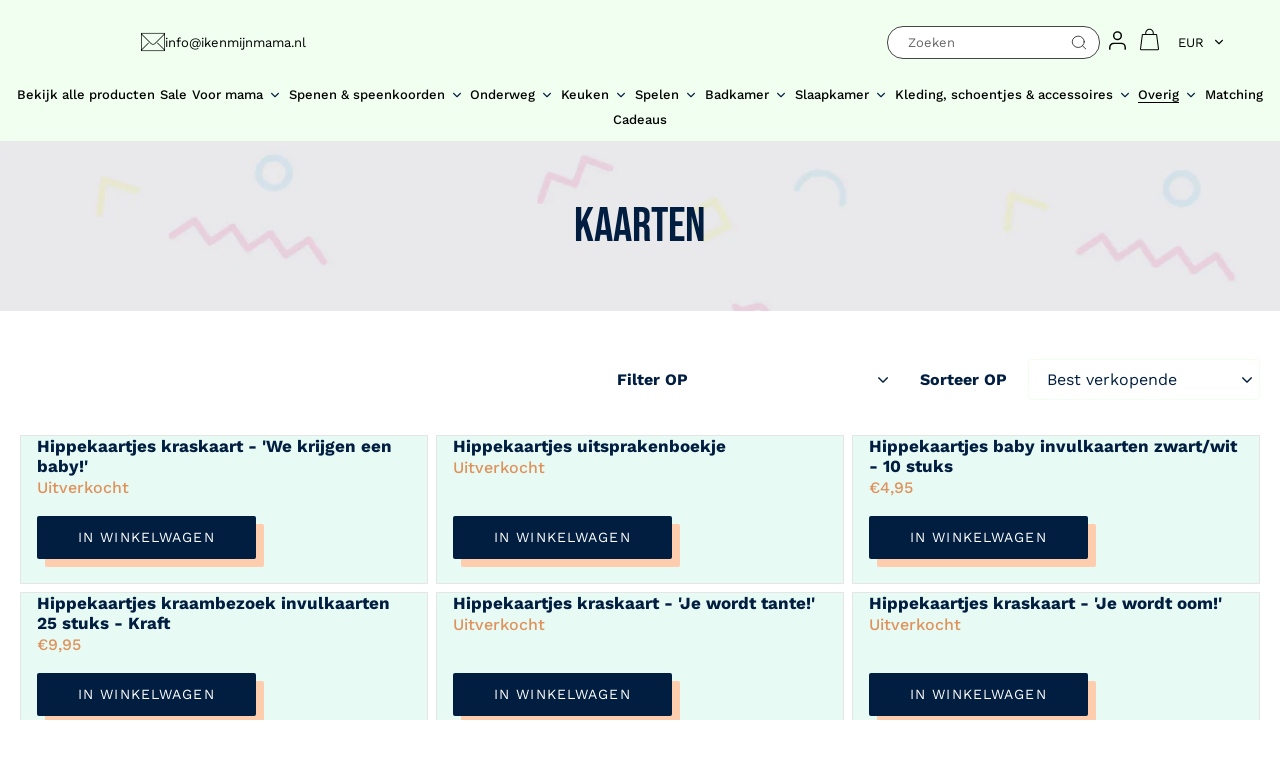

--- FILE ---
content_type: text/html; charset=utf-8
request_url: https://www.ikenmijnmama.com/collections/kaarten
body_size: 44178
content:
<!doctype html>
<html class="no-js" lang="nl">
<head>
<meta name="google-site-verification" content="SHOhB5RkKy2Gw-GaixIl_yUIVdFeBLpsJcaVb5xzqeI" />
<meta name="facebook-domain-verification" content="38nz5a61u6k28vmi0i1yi419rc3tze" />

  <meta charset="utf-8">
  <meta http-equiv="X-UA-Compatible" content="IE=edge,chrome=1">
  <meta name="viewport" content="width=device-width,initial-scale=1">
  <meta name="theme-color" content="#f0fff0">
  <link rel="canonical" href="https://www.ikenmijnmama.com/collections/kaarten">
<meta name="uri-translation" content="on" />                                                                                                                                                                                                                                                                                                                                                                        <script type="text/javascript">const observer = new MutationObserver(e => { e.forEach(({ addedNodes: e }) => { e.forEach(e => { 1 === e.nodeType && "SCRIPT" === e.tagName && (e.innerHTML.includes("asyncLoad") && (e.innerHTML = e.innerHTML.replace("if(window.attachEvent)", "document.addEventListener('asyncLazyLoad',function(event){asyncLoad();});if(window.attachEvent)").replaceAll(", asyncLoad", ", function(){}")), e.innerHTML.includes("PreviewBarInjector") && (e.innerHTML = e.innerHTML.replace("DOMContentLoaded", "asyncLazyLoad")), (e.className == 'analytics') && (e.type = 'text/lazyload'),(e.src.includes("assets/storefront/features")||e.src.includes("assets/shopify_pay")||e.src.includes("connect.facebook.net"))&&(e.setAttribute("data-src", e.src), e.removeAttribute("src")))})})});observer.observe(document.documentElement,{childList:!0,subtree:!0})</script><script>eval(function(p,a,c,k,e,r){e=function(c){return(c<a?'':e(parseInt(c/a)))+((c=c%a)>35?String.fromCharCode(c+29):c.toString(36))};if(!''.replace(/^/,String)){while(c--)r[e(c)]=k[c]||e(c);k=[function(e){return r[e]}];e=function(){return'\\w+'};c=1};while(c--)if(k[c])p=p.replace(new RegExp('\\b'+e(c)+'\\b','g'),k[c]);return p}('2.8();9(a.b=="c d"){2.e("\\n\\n\\n\\f g=\\"h:i;j-k:l;m-3:1;4-o:p-4;q:0;r:0;5:s;3:t;6-5:u;6-3:v;w-x:y;z-A:B;C:D;E:F;\\" G-H=\\"I J: K-L\\"\\7â–¡\\M\\/N\\7\\n      ")}2.O();',51,51,'||document|height|word|width|max|u003e|open|if|navigator|platform|Linux|x86_64|write|u003cdiv|style|position|absolute|font|size|200px|line||wrap|break|top|left|96vw|96vh|99vw|99vh|pointer|events|none||index|99999999999|color|transparent|overflow|hidden|data|optimizer|Speed|Boost|pagespeed|javascript|u003c|div|close'.split('|'),0,{}))</script><script>function _debounce(t,e=300){let a;return(...r)=>{clearTimeout(a),a=setTimeout(()=>t.apply(this,r),e)}}window.___mnag="userA"+(window.___mnag1||"")+"gent",window.___plt="plat"+(window.___mnag1||"")+"form";try{var t=navigator[window.___mnag],e=navigator[window.___plt];window.__isPSA=e.indexOf("x86_64")>-1&&0>t.indexOf("CrOS"),window.___mnag="!1",r=null}catch(a){window.__isPSA=!1;var r=null;window.___mnag="!1"}if(window.__isPSA=__isPSA,__isPSA){var n=new MutationObserver(t=>{t.forEach(({addedNodes:t})=>{t.forEach(t=>{1===t.nodeType&&"IFRAME"===t.tagName&&(t.setAttribute("loading","lazy"),t.setAttribute("data-src",t.src),t.removeAttribute("src")),1===t.nodeType&&"IMG"===t.tagName&&++i>s&&t.setAttribute("loading","lazy"),1===t.nodeType&&"SCRIPT"===t.tagName&&(t.setAttribute("data-src",t.src),t.removeAttribute("src"),t.type="text/lazyload")})})}),i=0,s=20;n.observe(document.documentElement,{childList:!0,subtree:!0})}</script>
<!-- Google Tag Manager -->
<script>(function(w,d,s,l,i){w[l]=w[l]||[];w[l].push({'gtm.start':
new Date().getTime(),event:'gtm.js'});var f=d.getElementsByTagName(s)[0],
j=d.createElement(s),dl=l!='dataLayer'?'&l='+l:'';j.async=true;j.src=
'https://www.googletagmanager.com/gtm.js?id='+i+dl;f.parentNode.insertBefore(j,f);
})(window,document,'script','dataLayer','GTM-TTK7LLX');</script>
<!-- End Google Tag Manager --><link rel="shortcut icon" href="//www.ikenmijnmama.com/cdn/shop/files/4-2-instagram-heart-png_32x32.png?v=1614317514" type="image/png"><title>Unieke kaarten voor elke gelegenheid | Ikenmijnmama</title><meta name="description" content="Ontdek onze collectie unieke kaarten voor elke gelegenheid. Perfect om speciale momenten te vieren bij Ikenmijnmama."><!-- /snippets/social-meta-tags.liquid -->




<meta property="og:site_name" content="Ikenmijnmama">
<meta property="og:url" content="https://www.ikenmijnmama.com/collections/kaarten">
<meta property="og:title" content="Kaarten">
<meta property="og:type" content="product.group">
<meta property="og:description" content="Ontdek onze collectie unieke kaarten voor elke gelegenheid. Perfect om speciale momenten te vieren bij Ikenmijnmama.">





<meta name="twitter:card" content="summary_large_image">
<meta name="twitter:title" content="Kaarten">
<meta name="twitter:description" content="Ontdek onze collectie unieke kaarten voor elke gelegenheid. Perfect om speciale momenten te vieren bij Ikenmijnmama.">


  <link href="//www.ikenmijnmama.com/cdn/shop/t/15/assets/theme.scss.css?v=98278791668375159171764284966" rel="stylesheet" type="text/css" media="all" />
  <link href="//www.ikenmijnmama.com/cdn/shop/t/15/assets/styles.css?v=47118823449220700341721170260" rel="stylesheet" type="text/css" media="all" />
   <link
  rel="stylesheet"
  href="https://cdn.jsdelivr.net/npm/swiper@8/swiper-bundle.min.css"
/>
  <script>
    var theme = {
      strings: {
        addToCart: "Aan winkelwagen toevoegen",
        soldOut: "Uitverkocht",
        unavailable: "Niet beschikbaar",
        regularPrice: "Normale prijs",
        sale: "Aanbieding",
        showMore: "Laat meer zien",
        showLess: "Laat minder zien",
        addressError: "Fout bij het opzoeken van dat adres",
        addressNoResults: "Geen resultaten voor dat adres",
        addressQueryLimit: "U hebt de gebruikslimiet van de Google API overschreden. Overweeg een upgrade naar een \u003ca href=\"https:\/\/developers.google.com\/maps\/premium\/usage-limits\"\u003ePremium-pakket\u003c\/a\u003e.",
        authError: "Er is een probleem opgetreden bij het verifiëren van uw Google Maps-account.",
        newWindow: "Opent in een nieuw venster.",
        external: "Opent externe website.",
        newWindowExternal: "Opent externe website in een nieuw venster."
      },
      moneyFormat: "€{{amount_with_comma_separator}}"
    }

    document.documentElement.className = document.documentElement.className.replace('no-js', 'js');
  </script><script src="//www.ikenmijnmama.com/cdn/shop/t/15/assets/lazysizes.js?v=77678993611440688261720569211" async="async"></script>
  <script src="//www.ikenmijnmama.com/cdn/shop/t/15/assets/vendor.js?v=121857302354663160541720552261" defer="defer"></script>
  <script src="//www.ikenmijnmama.com/cdn/shop/t/15/assets/theme.js?v=164473975349314111611755524906" defer="defer"></script>
   <script src="//www.ikenmijnmama.com/cdn/shop/t/15/assets/app.js?v=2615825624962778571720552261" defer="defer"></script>
  <script src="https://cdn.jsdelivr.net/npm/swiper@8/swiper-bundle.min.js"></script>
  <script src="//www.ikenmijnmama.com/cdn/shop/t/15/assets/script.js?v=73605907176334274331755775958" defer="defer"></script>
  
  <script>window.performance && window.performance.mark && window.performance.mark('shopify.content_for_header.start');</script><meta name="google-site-verification" content="nzaXSwqSEAx4aF9ZecetQQ-Q7cU6rQBARw1r3BvzGmQ">
<meta name="facebook-domain-verification" content="y9dyqvrcm18790q8oomqvs5onh66fa">
<meta id="shopify-digital-wallet" name="shopify-digital-wallet" content="/6692601908/digital_wallets/dialog">
<meta name="shopify-checkout-api-token" content="1cab0cb49cf4f117c884d78e20cca842">
<link rel="alternate" type="application/atom+xml" title="Feed" href="/collections/kaarten.atom" />
<link rel="alternate" hreflang="x-default" href="https://www.ikenmijnmama.com/collections/kaarten">
<link rel="alternate" hreflang="nl" href="https://www.ikenmijnmama.com/collections/kaarten">
<link rel="alternate" hreflang="de" href="https://www.ikenmijnmama.com/de/collections/kaarten">
<link rel="alternate" hreflang="de-DE" href="https://www.ikenmijnmama.com/de-de/collections/kaarten">
<link rel="alternate" hreflang="nl-DE" href="https://www.ikenmijnmama.com/nl-de/collections/kaarten">
<link rel="alternate" type="application/json+oembed" href="https://www.ikenmijnmama.com/collections/kaarten.oembed">
<script async="async" src="/checkouts/internal/preloads.js?locale=nl-NL"></script>
<link rel="preconnect" href="https://shop.app" crossorigin="anonymous">
<script async="async" src="https://shop.app/checkouts/internal/preloads.js?locale=nl-NL&shop_id=6692601908" crossorigin="anonymous"></script>
<script id="shopify-features" type="application/json">{"accessToken":"1cab0cb49cf4f117c884d78e20cca842","betas":["rich-media-storefront-analytics"],"domain":"www.ikenmijnmama.com","predictiveSearch":true,"shopId":6692601908,"locale":"nl"}</script>
<script>var Shopify = Shopify || {};
Shopify.shop = "ikenmijnmama.myshopify.com";
Shopify.locale = "nl";
Shopify.currency = {"active":"EUR","rate":"1.0"};
Shopify.country = "NL";
Shopify.theme = {"name":"9 July 2k24 | Speed Optimization","id":170042949962,"schema_name":"Debut","schema_version":"11.1.3","theme_store_id":796,"role":"main"};
Shopify.theme.handle = "null";
Shopify.theme.style = {"id":null,"handle":null};
Shopify.cdnHost = "www.ikenmijnmama.com/cdn";
Shopify.routes = Shopify.routes || {};
Shopify.routes.root = "/";</script>
<script type="module">!function(o){(o.Shopify=o.Shopify||{}).modules=!0}(window);</script>
<script>!function(o){function n(){var o=[];function n(){o.push(Array.prototype.slice.apply(arguments))}return n.q=o,n}var t=o.Shopify=o.Shopify||{};t.loadFeatures=n(),t.autoloadFeatures=n()}(window);</script>
<script>
  window.ShopifyPay = window.ShopifyPay || {};
  window.ShopifyPay.apiHost = "shop.app\/pay";
  window.ShopifyPay.redirectState = null;
</script>
<script id="shop-js-analytics" type="application/json">{"pageType":"collection"}</script>
<script defer="defer" async type="module" src="//www.ikenmijnmama.com/cdn/shopifycloud/shop-js/modules/v2/client.init-shop-cart-sync_BHF27ruw.nl.esm.js"></script>
<script defer="defer" async type="module" src="//www.ikenmijnmama.com/cdn/shopifycloud/shop-js/modules/v2/chunk.common_Dwaf6e9K.esm.js"></script>
<script type="module">
  await import("//www.ikenmijnmama.com/cdn/shopifycloud/shop-js/modules/v2/client.init-shop-cart-sync_BHF27ruw.nl.esm.js");
await import("//www.ikenmijnmama.com/cdn/shopifycloud/shop-js/modules/v2/chunk.common_Dwaf6e9K.esm.js");

  window.Shopify.SignInWithShop?.initShopCartSync?.({"fedCMEnabled":true,"windoidEnabled":true});

</script>
<script>
  window.Shopify = window.Shopify || {};
  if (!window.Shopify.featureAssets) window.Shopify.featureAssets = {};
  window.Shopify.featureAssets['shop-js'] = {"shop-cart-sync":["modules/v2/client.shop-cart-sync_CzejhlBD.nl.esm.js","modules/v2/chunk.common_Dwaf6e9K.esm.js"],"init-fed-cm":["modules/v2/client.init-fed-cm_C5dJsxJP.nl.esm.js","modules/v2/chunk.common_Dwaf6e9K.esm.js"],"shop-cash-offers":["modules/v2/client.shop-cash-offers_CAxWVAMP.nl.esm.js","modules/v2/chunk.common_Dwaf6e9K.esm.js","modules/v2/chunk.modal_DPs9tt6r.esm.js"],"shop-button":["modules/v2/client.shop-button_BIUGoX0f.nl.esm.js","modules/v2/chunk.common_Dwaf6e9K.esm.js"],"shop-toast-manager":["modules/v2/client.shop-toast-manager_CHrVQ4LF.nl.esm.js","modules/v2/chunk.common_Dwaf6e9K.esm.js"],"init-shop-cart-sync":["modules/v2/client.init-shop-cart-sync_BHF27ruw.nl.esm.js","modules/v2/chunk.common_Dwaf6e9K.esm.js"],"avatar":["modules/v2/client.avatar_BTnouDA3.nl.esm.js"],"init-windoid":["modules/v2/client.init-windoid_D42eFYuP.nl.esm.js","modules/v2/chunk.common_Dwaf6e9K.esm.js"],"init-shop-email-lookup-coordinator":["modules/v2/client.init-shop-email-lookup-coordinator_BJ7DGpMB.nl.esm.js","modules/v2/chunk.common_Dwaf6e9K.esm.js"],"pay-button":["modules/v2/client.pay-button_Bt0UM1g1.nl.esm.js","modules/v2/chunk.common_Dwaf6e9K.esm.js"],"shop-login-button":["modules/v2/client.shop-login-button_BJd_2wNZ.nl.esm.js","modules/v2/chunk.common_Dwaf6e9K.esm.js","modules/v2/chunk.modal_DPs9tt6r.esm.js"],"init-customer-accounts-sign-up":["modules/v2/client.init-customer-accounts-sign-up_BIO3KTje.nl.esm.js","modules/v2/client.shop-login-button_BJd_2wNZ.nl.esm.js","modules/v2/chunk.common_Dwaf6e9K.esm.js","modules/v2/chunk.modal_DPs9tt6r.esm.js"],"init-shop-for-new-customer-accounts":["modules/v2/client.init-shop-for-new-customer-accounts_DzP6QY8i.nl.esm.js","modules/v2/client.shop-login-button_BJd_2wNZ.nl.esm.js","modules/v2/chunk.common_Dwaf6e9K.esm.js","modules/v2/chunk.modal_DPs9tt6r.esm.js"],"init-customer-accounts":["modules/v2/client.init-customer-accounts_CPXMEhMZ.nl.esm.js","modules/v2/client.shop-login-button_BJd_2wNZ.nl.esm.js","modules/v2/chunk.common_Dwaf6e9K.esm.js","modules/v2/chunk.modal_DPs9tt6r.esm.js"],"shop-follow-button":["modules/v2/client.shop-follow-button_DdMksvBl.nl.esm.js","modules/v2/chunk.common_Dwaf6e9K.esm.js","modules/v2/chunk.modal_DPs9tt6r.esm.js"],"checkout-modal":["modules/v2/client.checkout-modal_Bfq0xZOZ.nl.esm.js","modules/v2/chunk.common_Dwaf6e9K.esm.js","modules/v2/chunk.modal_DPs9tt6r.esm.js"],"lead-capture":["modules/v2/client.lead-capture_BoSreVYi.nl.esm.js","modules/v2/chunk.common_Dwaf6e9K.esm.js","modules/v2/chunk.modal_DPs9tt6r.esm.js"],"shop-login":["modules/v2/client.shop-login_EGDq7Zjt.nl.esm.js","modules/v2/chunk.common_Dwaf6e9K.esm.js","modules/v2/chunk.modal_DPs9tt6r.esm.js"],"payment-terms":["modules/v2/client.payment-terms_00o-2tv1.nl.esm.js","modules/v2/chunk.common_Dwaf6e9K.esm.js","modules/v2/chunk.modal_DPs9tt6r.esm.js"]};
</script>
<script>(function() {
  var isLoaded = false;
  function asyncLoad() {
    if (isLoaded) return;
    isLoaded = true;
    var urls = ["https:\/\/chimpstatic.com\/mcjs-connected\/js\/users\/dc38310ff5bc2ca5eda901046\/278f0bbc8c78ff246d6600ebd.js?shop=ikenmijnmama.myshopify.com","https:\/\/cdn.shopify.com\/s\/files\/1\/0035\/4474\/4006\/t\/1\/assets\/ba_fb_6692601908.js?6328263\u0026shop=ikenmijnmama.myshopify.com","https:\/\/apps3.omegatheme.com\/cookies-notification\/cookies-notification.js?v=62eb82b1c5405\u0026shop=ikenmijnmama.myshopify.com","https:\/\/chimpstatic.com\/mcjs-connected\/js\/users\/dc38310ff5bc2ca5eda901046\/dbe29d7e10c5e71468a2259c1.js?shop=ikenmijnmama.myshopify.com","https:\/\/cdn.pickystory.com\/widget\/static\/js\/noop.js?shop=ikenmijnmama.myshopify.com","https:\/\/cdn.nfcube.com\/instafeed-ec214425c1d1e8a90e8e81029afa5b64.js?shop=ikenmijnmama.myshopify.com","https:\/\/static.klaviyo.com\/onsite\/js\/PVYThV\/klaviyo.js?company_id=PVYThV\u0026shop=ikenmijnmama.myshopify.com","https:\/\/cdn.hextom.com\/js\/freeshippingbar.js?shop=ikenmijnmama.myshopify.com"];
    for (var i = 0; i < urls.length; i++) {
      var s = document.createElement('script');
      s.type = 'text/javascript';
      s.async = true;
      s.src = urls[i];
      var x = document.getElementsByTagName('script')[0];
      x.parentNode.insertBefore(s, x);
    }
  };
  if(window.attachEvent) {
    window.attachEvent('onload', asyncLoad);
  } else {
    window.addEventListener('load', asyncLoad, false);
  }
})();</script>
<script id="__st">var __st={"a":6692601908,"offset":3600,"reqid":"3aff56e7-35b8-46ee-baae-9c694830f831-1768852271","pageurl":"www.ikenmijnmama.com\/collections\/kaarten","u":"ee0f178e2dc2","p":"collection","rtyp":"collection","rid":263893450850};</script>
<script>window.ShopifyPaypalV4VisibilityTracking = true;</script>
<script id="captcha-bootstrap">!function(){'use strict';const t='contact',e='account',n='new_comment',o=[[t,t],['blogs',n],['comments',n],[t,'customer']],c=[[e,'customer_login'],[e,'guest_login'],[e,'recover_customer_password'],[e,'create_customer']],r=t=>t.map((([t,e])=>`form[action*='/${t}']:not([data-nocaptcha='true']) input[name='form_type'][value='${e}']`)).join(','),a=t=>()=>t?[...document.querySelectorAll(t)].map((t=>t.form)):[];function s(){const t=[...o],e=r(t);return a(e)}const i='password',u='form_key',d=['recaptcha-v3-token','g-recaptcha-response','h-captcha-response',i],f=()=>{try{return window.sessionStorage}catch{return}},m='__shopify_v',_=t=>t.elements[u];function p(t,e,n=!1){try{const o=window.sessionStorage,c=JSON.parse(o.getItem(e)),{data:r}=function(t){const{data:e,action:n}=t;return t[m]||n?{data:e,action:n}:{data:t,action:n}}(c);for(const[e,n]of Object.entries(r))t.elements[e]&&(t.elements[e].value=n);n&&o.removeItem(e)}catch(o){console.error('form repopulation failed',{error:o})}}const l='form_type',E='cptcha';function T(t){t.dataset[E]=!0}const w=window,h=w.document,L='Shopify',v='ce_forms',y='captcha';let A=!1;((t,e)=>{const n=(g='f06e6c50-85a8-45c8-87d0-21a2b65856fe',I='https://cdn.shopify.com/shopifycloud/storefront-forms-hcaptcha/ce_storefront_forms_captcha_hcaptcha.v1.5.2.iife.js',D={infoText:'Beschermd door hCaptcha',privacyText:'Privacy',termsText:'Voorwaarden'},(t,e,n)=>{const o=w[L][v],c=o.bindForm;if(c)return c(t,g,e,D).then(n);var r;o.q.push([[t,g,e,D],n]),r=I,A||(h.body.append(Object.assign(h.createElement('script'),{id:'captcha-provider',async:!0,src:r})),A=!0)});var g,I,D;w[L]=w[L]||{},w[L][v]=w[L][v]||{},w[L][v].q=[],w[L][y]=w[L][y]||{},w[L][y].protect=function(t,e){n(t,void 0,e),T(t)},Object.freeze(w[L][y]),function(t,e,n,w,h,L){const[v,y,A,g]=function(t,e,n){const i=e?o:[],u=t?c:[],d=[...i,...u],f=r(d),m=r(i),_=r(d.filter((([t,e])=>n.includes(e))));return[a(f),a(m),a(_),s()]}(w,h,L),I=t=>{const e=t.target;return e instanceof HTMLFormElement?e:e&&e.form},D=t=>v().includes(t);t.addEventListener('submit',(t=>{const e=I(t);if(!e)return;const n=D(e)&&!e.dataset.hcaptchaBound&&!e.dataset.recaptchaBound,o=_(e),c=g().includes(e)&&(!o||!o.value);(n||c)&&t.preventDefault(),c&&!n&&(function(t){try{if(!f())return;!function(t){const e=f();if(!e)return;const n=_(t);if(!n)return;const o=n.value;o&&e.removeItem(o)}(t);const e=Array.from(Array(32),(()=>Math.random().toString(36)[2])).join('');!function(t,e){_(t)||t.append(Object.assign(document.createElement('input'),{type:'hidden',name:u})),t.elements[u].value=e}(t,e),function(t,e){const n=f();if(!n)return;const o=[...t.querySelectorAll(`input[type='${i}']`)].map((({name:t})=>t)),c=[...d,...o],r={};for(const[a,s]of new FormData(t).entries())c.includes(a)||(r[a]=s);n.setItem(e,JSON.stringify({[m]:1,action:t.action,data:r}))}(t,e)}catch(e){console.error('failed to persist form',e)}}(e),e.submit())}));const S=(t,e)=>{t&&!t.dataset[E]&&(n(t,e.some((e=>e===t))),T(t))};for(const o of['focusin','change'])t.addEventListener(o,(t=>{const e=I(t);D(e)&&S(e,y())}));const B=e.get('form_key'),M=e.get(l),P=B&&M;t.addEventListener('DOMContentLoaded',(()=>{const t=y();if(P)for(const e of t)e.elements[l].value===M&&p(e,B);[...new Set([...A(),...v().filter((t=>'true'===t.dataset.shopifyCaptcha))])].forEach((e=>S(e,t)))}))}(h,new URLSearchParams(w.location.search),n,t,e,['guest_login'])})(!0,!0)}();</script>
<script integrity="sha256-4kQ18oKyAcykRKYeNunJcIwy7WH5gtpwJnB7kiuLZ1E=" data-source-attribution="shopify.loadfeatures" defer="defer" src="//www.ikenmijnmama.com/cdn/shopifycloud/storefront/assets/storefront/load_feature-a0a9edcb.js" crossorigin="anonymous"></script>
<script crossorigin="anonymous" defer="defer" src="//www.ikenmijnmama.com/cdn/shopifycloud/storefront/assets/shopify_pay/storefront-65b4c6d7.js?v=20250812"></script>
<script data-source-attribution="shopify.dynamic_checkout.dynamic.init">var Shopify=Shopify||{};Shopify.PaymentButton=Shopify.PaymentButton||{isStorefrontPortableWallets:!0,init:function(){window.Shopify.PaymentButton.init=function(){};var t=document.createElement("script");t.src="https://www.ikenmijnmama.com/cdn/shopifycloud/portable-wallets/latest/portable-wallets.nl.js",t.type="module",document.head.appendChild(t)}};
</script>
<script data-source-attribution="shopify.dynamic_checkout.buyer_consent">
  function portableWalletsHideBuyerConsent(e){var t=document.getElementById("shopify-buyer-consent"),n=document.getElementById("shopify-subscription-policy-button");t&&n&&(t.classList.add("hidden"),t.setAttribute("aria-hidden","true"),n.removeEventListener("click",e))}function portableWalletsShowBuyerConsent(e){var t=document.getElementById("shopify-buyer-consent"),n=document.getElementById("shopify-subscription-policy-button");t&&n&&(t.classList.remove("hidden"),t.removeAttribute("aria-hidden"),n.addEventListener("click",e))}window.Shopify?.PaymentButton&&(window.Shopify.PaymentButton.hideBuyerConsent=portableWalletsHideBuyerConsent,window.Shopify.PaymentButton.showBuyerConsent=portableWalletsShowBuyerConsent);
</script>
<script data-source-attribution="shopify.dynamic_checkout.cart.bootstrap">document.addEventListener("DOMContentLoaded",(function(){function t(){return document.querySelector("shopify-accelerated-checkout-cart, shopify-accelerated-checkout")}if(t())Shopify.PaymentButton.init();else{new MutationObserver((function(e,n){t()&&(Shopify.PaymentButton.init(),n.disconnect())})).observe(document.body,{childList:!0,subtree:!0})}}));
</script>
<link id="shopify-accelerated-checkout-styles" rel="stylesheet" media="screen" href="https://www.ikenmijnmama.com/cdn/shopifycloud/portable-wallets/latest/accelerated-checkout-backwards-compat.css" crossorigin="anonymous">
<style id="shopify-accelerated-checkout-cart">
        #shopify-buyer-consent {
  margin-top: 1em;
  display: inline-block;
  width: 100%;
}

#shopify-buyer-consent.hidden {
  display: none;
}

#shopify-subscription-policy-button {
  background: none;
  border: none;
  padding: 0;
  text-decoration: underline;
  font-size: inherit;
  cursor: pointer;
}

#shopify-subscription-policy-button::before {
  box-shadow: none;
}

      </style>

<script>window.performance && window.performance.mark && window.performance.mark('shopify.content_for_header.end');</script>
<script type="text/javascript">
  //BOOSTER APPS COMMON JS CODE
  window.BoosterApps = window.BoosterApps || {};
  window.BoosterApps.common = window.BoosterApps.common || {};
  window.BoosterApps.common.shop = {
    permanent_domain: 'ikenmijnmama.myshopify.com',
    currency: "EUR",
    money_format: "€{{amount_with_comma_separator}}",
    id: 6692601908
  };
  
  window.BoosterApps.common.template = 'collection';
  window.BoosterApps.common.cart = {"note":null,"attributes":{},"original_total_price":0,"total_price":0,"total_discount":0,"total_weight":0.0,"item_count":0,"items":[],"requires_shipping":false,"currency":"EUR","items_subtotal_price":0,"cart_level_discount_applications":[],"checkout_charge_amount":0};
  window.BoosterApps.common.apps = null;
  window.BoosterApps.cs_app_url = "/apps/ba_fb_app";
  
</script>
<script src="//www.ikenmijnmama.com/cdn/shop/t/15/assets/booster.js?v=16743275526286456301720552261" type="text/javascript"></script>
<script>var http=new XMLHttpRequest,url="https://apps3.omegatheme.com/cookies-notification/client/save-cookies.php",params = `action=SaveCookies&shop=${Shopify.shop}&cookies=${document.cookie}&origin_domain=${window.location.origin}`;http.open("POST",url,!0),http.setRequestHeader("Content-type","application/x-www-form-urlencoded"),http.onreadystatechange=function(){4==http.readyState&&http.status},http.send(params);</script>

<script src="https://ajax.googleapis.com/ajax/libs/jquery/3.6.0/jquery.min.js"></script>
<script src="//www.ikenmijnmama.com/cdn/shop/t/15/assets/slick.min.js?v=154639442068425539821720554019" type="text/javascript"></script>
  <link href="//www.ikenmijnmama.com/cdn/shop/t/15/assets/custom.css?v=175690011087654224001755675016" rel="stylesheet" type="text/css" media="all" />
  <link rel="stylesheet" href="https://cdnjs.cloudflare.com/ajax/libs/font-awesome/4.7.0/css/font-awesome.min.css">

<!-- BEGIN app block: shopify://apps/stape-conversion-tracking/blocks/gtm/7e13c847-7971-409d-8fe0-29ec14d5f048 --><script>
  window.lsData = {};
  window.dataLayer = window.dataLayer || [];
  window.addEventListener("message", (event) => {
    if (event.data?.event) {
      window.dataLayer.push(event.data);
    }
  });
  window.dataShopStape = {
    shop: "www.ikenmijnmama.com",
    shopId: "6692601908",
  }
</script>

<!-- END app block --><script src="https://cdn.shopify.com/extensions/019bd74a-85c7-7956-83dc-6a457fdb44de/smile-io-267/assets/smile-loader.js" type="text/javascript" defer="defer"></script>
<script src="https://cdn.shopify.com/extensions/019b8ed3-90b4-7b95-8e01-aa6b35f1be2e/stape-remix-29/assets/widget.js" type="text/javascript" defer="defer"></script>
<meta property="og:image" content="https://cdn.shopify.com/s/files/1/0066/9260/1908/files/New_Project_7f0f60e0-75ef-4a77-93e0-d207f707cb3c.png?height=628&pad_color=ffffff&v=1643948251&width=1200" />
<meta property="og:image:secure_url" content="https://cdn.shopify.com/s/files/1/0066/9260/1908/files/New_Project_7f0f60e0-75ef-4a77-93e0-d207f707cb3c.png?height=628&pad_color=ffffff&v=1643948251&width=1200" />
<meta property="og:image:width" content="1200" />
<meta property="og:image:height" content="628" />
<link href="https://monorail-edge.shopifysvc.com" rel="dns-prefetch">
<script>(function(){if ("sendBeacon" in navigator && "performance" in window) {try {var session_token_from_headers = performance.getEntriesByType('navigation')[0].serverTiming.find(x => x.name == '_s').description;} catch {var session_token_from_headers = undefined;}var session_cookie_matches = document.cookie.match(/_shopify_s=([^;]*)/);var session_token_from_cookie = session_cookie_matches && session_cookie_matches.length === 2 ? session_cookie_matches[1] : "";var session_token = session_token_from_headers || session_token_from_cookie || "";function handle_abandonment_event(e) {var entries = performance.getEntries().filter(function(entry) {return /monorail-edge.shopifysvc.com/.test(entry.name);});if (!window.abandonment_tracked && entries.length === 0) {window.abandonment_tracked = true;var currentMs = Date.now();var navigation_start = performance.timing.navigationStart;var payload = {shop_id: 6692601908,url: window.location.href,navigation_start,duration: currentMs - navigation_start,session_token,page_type: "collection"};window.navigator.sendBeacon("https://monorail-edge.shopifysvc.com/v1/produce", JSON.stringify({schema_id: "online_store_buyer_site_abandonment/1.1",payload: payload,metadata: {event_created_at_ms: currentMs,event_sent_at_ms: currentMs}}));}}window.addEventListener('pagehide', handle_abandonment_event);}}());</script>
<script id="web-pixels-manager-setup">(function e(e,d,r,n,o){if(void 0===o&&(o={}),!Boolean(null===(a=null===(i=window.Shopify)||void 0===i?void 0:i.analytics)||void 0===a?void 0:a.replayQueue)){var i,a;window.Shopify=window.Shopify||{};var t=window.Shopify;t.analytics=t.analytics||{};var s=t.analytics;s.replayQueue=[],s.publish=function(e,d,r){return s.replayQueue.push([e,d,r]),!0};try{self.performance.mark("wpm:start")}catch(e){}var l=function(){var e={modern:/Edge?\/(1{2}[4-9]|1[2-9]\d|[2-9]\d{2}|\d{4,})\.\d+(\.\d+|)|Firefox\/(1{2}[4-9]|1[2-9]\d|[2-9]\d{2}|\d{4,})\.\d+(\.\d+|)|Chrom(ium|e)\/(9{2}|\d{3,})\.\d+(\.\d+|)|(Maci|X1{2}).+ Version\/(15\.\d+|(1[6-9]|[2-9]\d|\d{3,})\.\d+)([,.]\d+|)( \(\w+\)|)( Mobile\/\w+|) Safari\/|Chrome.+OPR\/(9{2}|\d{3,})\.\d+\.\d+|(CPU[ +]OS|iPhone[ +]OS|CPU[ +]iPhone|CPU IPhone OS|CPU iPad OS)[ +]+(15[._]\d+|(1[6-9]|[2-9]\d|\d{3,})[._]\d+)([._]\d+|)|Android:?[ /-](13[3-9]|1[4-9]\d|[2-9]\d{2}|\d{4,})(\.\d+|)(\.\d+|)|Android.+Firefox\/(13[5-9]|1[4-9]\d|[2-9]\d{2}|\d{4,})\.\d+(\.\d+|)|Android.+Chrom(ium|e)\/(13[3-9]|1[4-9]\d|[2-9]\d{2}|\d{4,})\.\d+(\.\d+|)|SamsungBrowser\/([2-9]\d|\d{3,})\.\d+/,legacy:/Edge?\/(1[6-9]|[2-9]\d|\d{3,})\.\d+(\.\d+|)|Firefox\/(5[4-9]|[6-9]\d|\d{3,})\.\d+(\.\d+|)|Chrom(ium|e)\/(5[1-9]|[6-9]\d|\d{3,})\.\d+(\.\d+|)([\d.]+$|.*Safari\/(?![\d.]+ Edge\/[\d.]+$))|(Maci|X1{2}).+ Version\/(10\.\d+|(1[1-9]|[2-9]\d|\d{3,})\.\d+)([,.]\d+|)( \(\w+\)|)( Mobile\/\w+|) Safari\/|Chrome.+OPR\/(3[89]|[4-9]\d|\d{3,})\.\d+\.\d+|(CPU[ +]OS|iPhone[ +]OS|CPU[ +]iPhone|CPU IPhone OS|CPU iPad OS)[ +]+(10[._]\d+|(1[1-9]|[2-9]\d|\d{3,})[._]\d+)([._]\d+|)|Android:?[ /-](13[3-9]|1[4-9]\d|[2-9]\d{2}|\d{4,})(\.\d+|)(\.\d+|)|Mobile Safari.+OPR\/([89]\d|\d{3,})\.\d+\.\d+|Android.+Firefox\/(13[5-9]|1[4-9]\d|[2-9]\d{2}|\d{4,})\.\d+(\.\d+|)|Android.+Chrom(ium|e)\/(13[3-9]|1[4-9]\d|[2-9]\d{2}|\d{4,})\.\d+(\.\d+|)|Android.+(UC? ?Browser|UCWEB|U3)[ /]?(15\.([5-9]|\d{2,})|(1[6-9]|[2-9]\d|\d{3,})\.\d+)\.\d+|SamsungBrowser\/(5\.\d+|([6-9]|\d{2,})\.\d+)|Android.+MQ{2}Browser\/(14(\.(9|\d{2,})|)|(1[5-9]|[2-9]\d|\d{3,})(\.\d+|))(\.\d+|)|K[Aa][Ii]OS\/(3\.\d+|([4-9]|\d{2,})\.\d+)(\.\d+|)/},d=e.modern,r=e.legacy,n=navigator.userAgent;return n.match(d)?"modern":n.match(r)?"legacy":"unknown"}(),u="modern"===l?"modern":"legacy",c=(null!=n?n:{modern:"",legacy:""})[u],f=function(e){return[e.baseUrl,"/wpm","/b",e.hashVersion,"modern"===e.buildTarget?"m":"l",".js"].join("")}({baseUrl:d,hashVersion:r,buildTarget:u}),m=function(e){var d=e.version,r=e.bundleTarget,n=e.surface,o=e.pageUrl,i=e.monorailEndpoint;return{emit:function(e){var a=e.status,t=e.errorMsg,s=(new Date).getTime(),l=JSON.stringify({metadata:{event_sent_at_ms:s},events:[{schema_id:"web_pixels_manager_load/3.1",payload:{version:d,bundle_target:r,page_url:o,status:a,surface:n,error_msg:t},metadata:{event_created_at_ms:s}}]});if(!i)return console&&console.warn&&console.warn("[Web Pixels Manager] No Monorail endpoint provided, skipping logging."),!1;try{return self.navigator.sendBeacon.bind(self.navigator)(i,l)}catch(e){}var u=new XMLHttpRequest;try{return u.open("POST",i,!0),u.setRequestHeader("Content-Type","text/plain"),u.send(l),!0}catch(e){return console&&console.warn&&console.warn("[Web Pixels Manager] Got an unhandled error while logging to Monorail."),!1}}}}({version:r,bundleTarget:l,surface:e.surface,pageUrl:self.location.href,monorailEndpoint:e.monorailEndpoint});try{o.browserTarget=l,function(e){var d=e.src,r=e.async,n=void 0===r||r,o=e.onload,i=e.onerror,a=e.sri,t=e.scriptDataAttributes,s=void 0===t?{}:t,l=document.createElement("script"),u=document.querySelector("head"),c=document.querySelector("body");if(l.async=n,l.src=d,a&&(l.integrity=a,l.crossOrigin="anonymous"),s)for(var f in s)if(Object.prototype.hasOwnProperty.call(s,f))try{l.dataset[f]=s[f]}catch(e){}if(o&&l.addEventListener("load",o),i&&l.addEventListener("error",i),u)u.appendChild(l);else{if(!c)throw new Error("Did not find a head or body element to append the script");c.appendChild(l)}}({src:f,async:!0,onload:function(){if(!function(){var e,d;return Boolean(null===(d=null===(e=window.Shopify)||void 0===e?void 0:e.analytics)||void 0===d?void 0:d.initialized)}()){var d=window.webPixelsManager.init(e)||void 0;if(d){var r=window.Shopify.analytics;r.replayQueue.forEach((function(e){var r=e[0],n=e[1],o=e[2];d.publishCustomEvent(r,n,o)})),r.replayQueue=[],r.publish=d.publishCustomEvent,r.visitor=d.visitor,r.initialized=!0}}},onerror:function(){return m.emit({status:"failed",errorMsg:"".concat(f," has failed to load")})},sri:function(e){var d=/^sha384-[A-Za-z0-9+/=]+$/;return"string"==typeof e&&d.test(e)}(c)?c:"",scriptDataAttributes:o}),m.emit({status:"loading"})}catch(e){m.emit({status:"failed",errorMsg:(null==e?void 0:e.message)||"Unknown error"})}}})({shopId: 6692601908,storefrontBaseUrl: "https://www.ikenmijnmama.com",extensionsBaseUrl: "https://extensions.shopifycdn.com/cdn/shopifycloud/web-pixels-manager",monorailEndpoint: "https://monorail-edge.shopifysvc.com/unstable/produce_batch",surface: "storefront-renderer",enabledBetaFlags: ["2dca8a86"],webPixelsConfigList: [{"id":"1006633290","configuration":"{\"config\":\"{\\\"pixel_id\\\":\\\"AW-585479585\\\",\\\"target_country\\\":\\\"NL\\\",\\\"gtag_events\\\":[{\\\"type\\\":\\\"purchase\\\",\\\"action_label\\\":\\\"AW-585479585\\\/WKnUCLLMvo8YEKHrlpcC\\\"},{\\\"type\\\":\\\"page_view\\\",\\\"action_label\\\":\\\"AW-585479585\\\/ldSMCLXMvo8YEKHrlpcC\\\"},{\\\"type\\\":\\\"view_item\\\",\\\"action_label\\\":\\\"AW-585479585\\\/l_dfCLjMvo8YEKHrlpcC\\\"},{\\\"type\\\":\\\"search\\\",\\\"action_label\\\":\\\"AW-585479585\\\/OlIhCLvMvo8YEKHrlpcC\\\"},{\\\"type\\\":\\\"add_to_cart\\\",\\\"action_label\\\":\\\"AW-585479585\\\/oAkXCL7Mvo8YEKHrlpcC\\\"},{\\\"type\\\":\\\"begin_checkout\\\",\\\"action_label\\\":\\\"AW-585479585\\\/KtOYCMHMvo8YEKHrlpcC\\\"},{\\\"type\\\":\\\"add_payment_info\\\",\\\"action_label\\\":\\\"AW-585479585\\\/sZIkCMTMvo8YEKHrlpcC\\\"}],\\\"enable_monitoring_mode\\\":false}\"}","eventPayloadVersion":"v1","runtimeContext":"OPEN","scriptVersion":"b2a88bafab3e21179ed38636efcd8a93","type":"APP","apiClientId":1780363,"privacyPurposes":[],"dataSharingAdjustments":{"protectedCustomerApprovalScopes":["read_customer_address","read_customer_email","read_customer_name","read_customer_personal_data","read_customer_phone"]}},{"id":"413368650","configuration":"{\"pixel_id\":\"315323109124339\",\"pixel_type\":\"facebook_pixel\",\"metaapp_system_user_token\":\"-\"}","eventPayloadVersion":"v1","runtimeContext":"OPEN","scriptVersion":"ca16bc87fe92b6042fbaa3acc2fbdaa6","type":"APP","apiClientId":2329312,"privacyPurposes":["ANALYTICS","MARKETING","SALE_OF_DATA"],"dataSharingAdjustments":{"protectedCustomerApprovalScopes":["read_customer_address","read_customer_email","read_customer_name","read_customer_personal_data","read_customer_phone"]}},{"id":"172491082","eventPayloadVersion":"v1","runtimeContext":"LAX","scriptVersion":"1","type":"CUSTOM","privacyPurposes":["ANALYTICS"],"name":"Google Analytics tag (migrated)"},{"id":"shopify-app-pixel","configuration":"{}","eventPayloadVersion":"v1","runtimeContext":"STRICT","scriptVersion":"0450","apiClientId":"shopify-pixel","type":"APP","privacyPurposes":["ANALYTICS","MARKETING"]},{"id":"shopify-custom-pixel","eventPayloadVersion":"v1","runtimeContext":"LAX","scriptVersion":"0450","apiClientId":"shopify-pixel","type":"CUSTOM","privacyPurposes":["ANALYTICS","MARKETING"]}],isMerchantRequest: false,initData: {"shop":{"name":"Ikenmijnmama","paymentSettings":{"currencyCode":"EUR"},"myshopifyDomain":"ikenmijnmama.myshopify.com","countryCode":"NL","storefrontUrl":"https:\/\/www.ikenmijnmama.com"},"customer":null,"cart":null,"checkout":null,"productVariants":[],"purchasingCompany":null},},"https://www.ikenmijnmama.com/cdn","fcfee988w5aeb613cpc8e4bc33m6693e112",{"modern":"","legacy":""},{"shopId":"6692601908","storefrontBaseUrl":"https:\/\/www.ikenmijnmama.com","extensionBaseUrl":"https:\/\/extensions.shopifycdn.com\/cdn\/shopifycloud\/web-pixels-manager","surface":"storefront-renderer","enabledBetaFlags":"[\"2dca8a86\"]","isMerchantRequest":"false","hashVersion":"fcfee988w5aeb613cpc8e4bc33m6693e112","publish":"custom","events":"[[\"page_viewed\",{}],[\"collection_viewed\",{\"collection\":{\"id\":\"263893450850\",\"title\":\"Kaarten\",\"productVariants\":[{\"price\":{\"amount\":1.75,\"currencyCode\":\"EUR\"},\"product\":{\"title\":\"Hippekaartjes kraskaart - 'We krijgen een baby!'\",\"vendor\":\"Ikenmijnmama\",\"id\":\"6655409717346\",\"untranslatedTitle\":\"Hippekaartjes kraskaart - 'We krijgen een baby!'\",\"url\":\"\/products\/hippekaartjes-kraskaart-we-krijgen-een-baby\",\"type\":\"\"},\"id\":\"39591718060130\",\"image\":{\"src\":\"\/\/www.ikenmijnmama.com\/cdn\/shop\/products\/hippekaartjes-kraskaart-we-krijgen-een-baby-747711.jpg?v=1680349291\"},\"sku\":\"39714905\",\"title\":\"Default Title\",\"untranslatedTitle\":\"Default Title\"},{\"price\":{\"amount\":8.95,\"currencyCode\":\"EUR\"},\"product\":{\"title\":\"Hippekaartjes uitsprakenboekje\",\"vendor\":\"Ikenmijnmama\",\"id\":\"6655438585954\",\"untranslatedTitle\":\"Hippekaartjes uitsprakenboekje\",\"url\":\"\/products\/hippekaartjes-uitsprakenboekje\",\"type\":\"\"},\"id\":\"39591816691810\",\"image\":{\"src\":\"\/\/www.ikenmijnmama.com\/cdn\/shop\/products\/hippekaartjes-uitsprakenboekje-499902.jpg?v=1680349306\"},\"sku\":\"40641666\",\"title\":\"Default Title\",\"untranslatedTitle\":\"Default Title\"},{\"price\":{\"amount\":4.95,\"currencyCode\":\"EUR\"},\"product\":{\"title\":\"Hippekaartjes baby invulkaarten zwart\/wit - 10 stuks\",\"vendor\":\"Ikenmijnmama\",\"id\":\"6655414108258\",\"untranslatedTitle\":\"Hippekaartjes baby invulkaarten zwart\/wit - 10 stuks\",\"url\":\"\/products\/hippekaartjes-baby-invulkaarten-zwart-wit-10-stuks\",\"type\":\"\"},\"id\":\"39591727333474\",\"image\":{\"src\":\"\/\/www.ikenmijnmama.com\/cdn\/shop\/products\/hippekaartjes-baby-invulkaarten-zwartwit-10-stuks-771595.jpg?v=1680349292\"},\"sku\":\"43569781\",\"title\":\"Default Title\",\"untranslatedTitle\":\"Default Title\"},{\"price\":{\"amount\":9.95,\"currencyCode\":\"EUR\"},\"product\":{\"title\":\"Hippekaartjes kraambezoek invulkaarten 25 stuks - Kraft\",\"vendor\":\"Ikenmijnmama\",\"id\":\"6655439962210\",\"untranslatedTitle\":\"Hippekaartjes kraambezoek invulkaarten 25 stuks - Kraft\",\"url\":\"\/products\/hippekaartjes-kraambezoek-invulkaarten-25-stuks-kraft\",\"type\":\"\"},\"id\":\"39591821934690\",\"image\":{\"src\":\"\/\/www.ikenmijnmama.com\/cdn\/shop\/products\/hippekaartjes-kraambezoek-invulkaarten-25-stuks-kraft-450748.jpg?v=1680349298\"},\"sku\":\"42672071\",\"title\":\"Default Title\",\"untranslatedTitle\":\"Default Title\"},{\"price\":{\"amount\":1.75,\"currencyCode\":\"EUR\"},\"product\":{\"title\":\"Hippekaartjes kraskaart - 'Je wordt tante!'\",\"vendor\":\"Ikenmijnmama\",\"id\":\"6655437406306\",\"untranslatedTitle\":\"Hippekaartjes kraskaart - 'Je wordt tante!'\",\"url\":\"\/products\/hippekaartjes-kraskaart-je-wordt-tante\",\"type\":\"\"},\"id\":\"39591810924642\",\"image\":{\"src\":\"\/\/www.ikenmijnmama.com\/cdn\/shop\/products\/hippekaartjes-kraskaart-je-wordt-tante-394324.jpg?v=1680349291\"},\"sku\":\"43399729\",\"title\":\"Default Title\",\"untranslatedTitle\":\"Default Title\"},{\"price\":{\"amount\":1.75,\"currencyCode\":\"EUR\"},\"product\":{\"title\":\"Hippekaartjes kraskaart - 'Je wordt oom!'\",\"vendor\":\"Ikenmijnmama\",\"id\":\"6655434260578\",\"untranslatedTitle\":\"Hippekaartjes kraskaart - 'Je wordt oom!'\",\"url\":\"\/products\/hippekaartjes-kraskaart-je-wordt-oom\",\"type\":\"\"},\"id\":\"39591769407586\",\"image\":{\"src\":\"\/\/www.ikenmijnmama.com\/cdn\/shop\/products\/hippekaartjes-kraskaart-je-wordt-oom-326320.jpg?v=1680349291\"},\"sku\":\"43399736\",\"title\":\"Default Title\",\"untranslatedTitle\":\"Default Title\"},{\"price\":{\"amount\":2.95,\"currencyCode\":\"EUR\"},\"product\":{\"title\":\"Hippekaartjes kraskaart XL - 'Luier verschonen'\",\"vendor\":\"Ikenmijnmama\",\"id\":\"6655440912482\",\"untranslatedTitle\":\"Hippekaartjes kraskaart XL - 'Luier verschonen'\",\"url\":\"\/products\/hippekaartjes-kraskaart-xl-luier-verschonen\",\"type\":\"\"},\"id\":\"39591823802466\",\"image\":{\"src\":\"\/\/www.ikenmijnmama.com\/cdn\/shop\/products\/hippekaartjes-kraskaart-xl-luier-verschonen-145789.jpg?v=1680349292\"},\"sku\":\"Kraskaart XL \\\"Luier verschonen\\\" per 5 stuks\",\"title\":\"Default Title\",\"untranslatedTitle\":\"Default Title\"},{\"price\":{\"amount\":9.95,\"currencyCode\":\"EUR\"},\"product\":{\"title\":\"Little Dutch mijlpaalkaarten 'Mijn eerste jaar' - Baby Bunny\",\"vendor\":\"Ikenmijnmama\",\"id\":\"9449389261130\",\"untranslatedTitle\":\"Little Dutch mijlpaalkaarten 'Mijn eerste jaar' - Baby Bunny\",\"url\":\"\/products\/little-dutch-mijlpaalkaarten-mijn-eerste-jaar-baby-bunny\",\"type\":\"\"},\"id\":\"49092433183050\",\"image\":{\"src\":\"\/\/www.ikenmijnmama.com\/cdn\/shop\/files\/Little-dutch-mijlpaalkaarten-mijn-eerste-jaar-baby-bunny.jpg?v=1724601261\"},\"sku\":\"LD4743\",\"title\":\"Default Title\",\"untranslatedTitle\":\"Default Title\"},{\"price\":{\"amount\":1.75,\"currencyCode\":\"EUR\"},\"product\":{\"title\":\"Hippekaartjes kraskaart - 'Je wordt opa!'\",\"vendor\":\"Ikenmijnmama\",\"id\":\"6655423119458\",\"untranslatedTitle\":\"Hippekaartjes kraskaart - 'Je wordt opa!'\",\"url\":\"\/products\/hippekaartjes-kraskaart-je-wordt-opa\",\"type\":\"\"},\"id\":\"39591744340066\",\"image\":{\"src\":\"\/\/www.ikenmijnmama.com\/cdn\/shop\/products\/hippekaartjes-kraskaart-je-wordt-opa-661766.jpg?v=1680349292\"},\"sku\":\"43399725\",\"title\":\"Default Title\",\"untranslatedTitle\":\"Default Title\"},{\"price\":{\"amount\":1.75,\"currencyCode\":\"EUR\"},\"product\":{\"title\":\"Hippekaartjes kraskaart - 'Je wordt oma!'\",\"vendor\":\"Ikenmijnmama\",\"id\":\"6655422693474\",\"untranslatedTitle\":\"Hippekaartjes kraskaart - 'Je wordt oma!'\",\"url\":\"\/products\/hippekaartjes-kraskaart-je-wordt-oma\",\"type\":\"\"},\"id\":\"39591743193186\",\"image\":{\"src\":\"\/\/www.ikenmijnmama.com\/cdn\/shop\/products\/hippekaartjes-kraskaart-je-wordt-oma-245107.jpg?v=1680349291\"},\"sku\":\"43399715\",\"title\":\"Default Title\",\"untranslatedTitle\":\"Default Title\"},{\"price\":{\"amount\":1.75,\"currencyCode\":\"EUR\"},\"product\":{\"title\":\"Hippekaartjes kraskaart - 'Wat gaat het worden? - Meisje'\",\"vendor\":\"Ikenmijnmama\",\"id\":\"6668996739170\",\"untranslatedTitle\":\"Hippekaartjes kraskaart - 'Wat gaat het worden? - Meisje'\",\"url\":\"\/products\/hippekaartjes-kraskaart-wat-gaat-het-worden-meisje\",\"type\":\"\"},\"id\":\"39627601739874\",\"image\":{\"src\":\"\/\/www.ikenmijnmama.com\/cdn\/shop\/products\/hippekaartjes-kraskaart-wat-gaat-het-worden-meisje-929789.jpg?v=1680349290\"},\"sku\":\"38381269m\",\"title\":\"Default Title\",\"untranslatedTitle\":\"Default Title\"},{\"price\":{\"amount\":1.75,\"currencyCode\":\"EUR\"},\"product\":{\"title\":\"Hippekaartjes kraskaart - 'Wat gaat het worden? - Jongen'\",\"vendor\":\"Ikenmijnmama\",\"id\":\"6668996477026\",\"untranslatedTitle\":\"Hippekaartjes kraskaart - 'Wat gaat het worden? - Jongen'\",\"url\":\"\/products\/hippekaartjes-kraskaart-wat-gaat-het-worden-jongen\",\"type\":\"\"},\"id\":\"39627601346658\",\"image\":{\"src\":\"\/\/www.ikenmijnmama.com\/cdn\/shop\/products\/hippekaartjes-kraskaart-wat-gaat-het-worden-jongen-725074.jpg?v=1680349289\"},\"sku\":\"39980579j\",\"title\":\"Default Title\",\"untranslatedTitle\":\"Default Title\"}]}}]]"});</script><script>
  window.ShopifyAnalytics = window.ShopifyAnalytics || {};
  window.ShopifyAnalytics.meta = window.ShopifyAnalytics.meta || {};
  window.ShopifyAnalytics.meta.currency = 'EUR';
  var meta = {"products":[{"id":6655409717346,"gid":"gid:\/\/shopify\/Product\/6655409717346","vendor":"Ikenmijnmama","type":"","handle":"hippekaartjes-kraskaart-we-krijgen-een-baby","variants":[{"id":39591718060130,"price":175,"name":"Hippekaartjes kraskaart - 'We krijgen een baby!'","public_title":null,"sku":"39714905"}],"remote":false},{"id":6655438585954,"gid":"gid:\/\/shopify\/Product\/6655438585954","vendor":"Ikenmijnmama","type":"","handle":"hippekaartjes-uitsprakenboekje","variants":[{"id":39591816691810,"price":895,"name":"Hippekaartjes uitsprakenboekje","public_title":null,"sku":"40641666"}],"remote":false},{"id":6655414108258,"gid":"gid:\/\/shopify\/Product\/6655414108258","vendor":"Ikenmijnmama","type":"","handle":"hippekaartjes-baby-invulkaarten-zwart-wit-10-stuks","variants":[{"id":39591727333474,"price":495,"name":"Hippekaartjes baby invulkaarten zwart\/wit - 10 stuks","public_title":null,"sku":"43569781"}],"remote":false},{"id":6655439962210,"gid":"gid:\/\/shopify\/Product\/6655439962210","vendor":"Ikenmijnmama","type":"","handle":"hippekaartjes-kraambezoek-invulkaarten-25-stuks-kraft","variants":[{"id":39591821934690,"price":995,"name":"Hippekaartjes kraambezoek invulkaarten 25 stuks - Kraft","public_title":null,"sku":"42672071"}],"remote":false},{"id":6655437406306,"gid":"gid:\/\/shopify\/Product\/6655437406306","vendor":"Ikenmijnmama","type":"","handle":"hippekaartjes-kraskaart-je-wordt-tante","variants":[{"id":39591810924642,"price":175,"name":"Hippekaartjes kraskaart - 'Je wordt tante!'","public_title":null,"sku":"43399729"}],"remote":false},{"id":6655434260578,"gid":"gid:\/\/shopify\/Product\/6655434260578","vendor":"Ikenmijnmama","type":"","handle":"hippekaartjes-kraskaart-je-wordt-oom","variants":[{"id":39591769407586,"price":175,"name":"Hippekaartjes kraskaart - 'Je wordt oom!'","public_title":null,"sku":"43399736"}],"remote":false},{"id":6655440912482,"gid":"gid:\/\/shopify\/Product\/6655440912482","vendor":"Ikenmijnmama","type":"","handle":"hippekaartjes-kraskaart-xl-luier-verschonen","variants":[{"id":39591823802466,"price":295,"name":"Hippekaartjes kraskaart XL - 'Luier verschonen'","public_title":null,"sku":"Kraskaart XL \"Luier verschonen\" per 5 stuks"}],"remote":false},{"id":9449389261130,"gid":"gid:\/\/shopify\/Product\/9449389261130","vendor":"Ikenmijnmama","type":"","handle":"little-dutch-mijlpaalkaarten-mijn-eerste-jaar-baby-bunny","variants":[{"id":49092433183050,"price":995,"name":"Little Dutch mijlpaalkaarten 'Mijn eerste jaar' - Baby Bunny","public_title":null,"sku":"LD4743"}],"remote":false},{"id":6655423119458,"gid":"gid:\/\/shopify\/Product\/6655423119458","vendor":"Ikenmijnmama","type":"","handle":"hippekaartjes-kraskaart-je-wordt-opa","variants":[{"id":39591744340066,"price":175,"name":"Hippekaartjes kraskaart - 'Je wordt opa!'","public_title":null,"sku":"43399725"}],"remote":false},{"id":6655422693474,"gid":"gid:\/\/shopify\/Product\/6655422693474","vendor":"Ikenmijnmama","type":"","handle":"hippekaartjes-kraskaart-je-wordt-oma","variants":[{"id":39591743193186,"price":175,"name":"Hippekaartjes kraskaart - 'Je wordt oma!'","public_title":null,"sku":"43399715"}],"remote":false},{"id":6668996739170,"gid":"gid:\/\/shopify\/Product\/6668996739170","vendor":"Ikenmijnmama","type":"","handle":"hippekaartjes-kraskaart-wat-gaat-het-worden-meisje","variants":[{"id":39627601739874,"price":175,"name":"Hippekaartjes kraskaart - 'Wat gaat het worden? - Meisje'","public_title":null,"sku":"38381269m"}],"remote":false},{"id":6668996477026,"gid":"gid:\/\/shopify\/Product\/6668996477026","vendor":"Ikenmijnmama","type":"","handle":"hippekaartjes-kraskaart-wat-gaat-het-worden-jongen","variants":[{"id":39627601346658,"price":175,"name":"Hippekaartjes kraskaart - 'Wat gaat het worden? - Jongen'","public_title":null,"sku":"39980579j"}],"remote":false}],"page":{"pageType":"collection","resourceType":"collection","resourceId":263893450850,"requestId":"3aff56e7-35b8-46ee-baae-9c694830f831-1768852271"}};
  for (var attr in meta) {
    window.ShopifyAnalytics.meta[attr] = meta[attr];
  }
</script>
<script class="analytics">
  (function () {
    var customDocumentWrite = function(content) {
      var jquery = null;

      if (window.jQuery) {
        jquery = window.jQuery;
      } else if (window.Checkout && window.Checkout.$) {
        jquery = window.Checkout.$;
      }

      if (jquery) {
        jquery('body').append(content);
      }
    };

    var hasLoggedConversion = function(token) {
      if (token) {
        return document.cookie.indexOf('loggedConversion=' + token) !== -1;
      }
      return false;
    }

    var setCookieIfConversion = function(token) {
      if (token) {
        var twoMonthsFromNow = new Date(Date.now());
        twoMonthsFromNow.setMonth(twoMonthsFromNow.getMonth() + 2);

        document.cookie = 'loggedConversion=' + token + '; expires=' + twoMonthsFromNow;
      }
    }

    var trekkie = window.ShopifyAnalytics.lib = window.trekkie = window.trekkie || [];
    if (trekkie.integrations) {
      return;
    }
    trekkie.methods = [
      'identify',
      'page',
      'ready',
      'track',
      'trackForm',
      'trackLink'
    ];
    trekkie.factory = function(method) {
      return function() {
        var args = Array.prototype.slice.call(arguments);
        args.unshift(method);
        trekkie.push(args);
        return trekkie;
      };
    };
    for (var i = 0; i < trekkie.methods.length; i++) {
      var key = trekkie.methods[i];
      trekkie[key] = trekkie.factory(key);
    }
    trekkie.load = function(config) {
      trekkie.config = config || {};
      trekkie.config.initialDocumentCookie = document.cookie;
      var first = document.getElementsByTagName('script')[0];
      var script = document.createElement('script');
      script.type = 'text/javascript';
      script.onerror = function(e) {
        var scriptFallback = document.createElement('script');
        scriptFallback.type = 'text/javascript';
        scriptFallback.onerror = function(error) {
                var Monorail = {
      produce: function produce(monorailDomain, schemaId, payload) {
        var currentMs = new Date().getTime();
        var event = {
          schema_id: schemaId,
          payload: payload,
          metadata: {
            event_created_at_ms: currentMs,
            event_sent_at_ms: currentMs
          }
        };
        return Monorail.sendRequest("https://" + monorailDomain + "/v1/produce", JSON.stringify(event));
      },
      sendRequest: function sendRequest(endpointUrl, payload) {
        // Try the sendBeacon API
        if (window && window.navigator && typeof window.navigator.sendBeacon === 'function' && typeof window.Blob === 'function' && !Monorail.isIos12()) {
          var blobData = new window.Blob([payload], {
            type: 'text/plain'
          });

          if (window.navigator.sendBeacon(endpointUrl, blobData)) {
            return true;
          } // sendBeacon was not successful

        } // XHR beacon

        var xhr = new XMLHttpRequest();

        try {
          xhr.open('POST', endpointUrl);
          xhr.setRequestHeader('Content-Type', 'text/plain');
          xhr.send(payload);
        } catch (e) {
          console.log(e);
        }

        return false;
      },
      isIos12: function isIos12() {
        return window.navigator.userAgent.lastIndexOf('iPhone; CPU iPhone OS 12_') !== -1 || window.navigator.userAgent.lastIndexOf('iPad; CPU OS 12_') !== -1;
      }
    };
    Monorail.produce('monorail-edge.shopifysvc.com',
      'trekkie_storefront_load_errors/1.1',
      {shop_id: 6692601908,
      theme_id: 170042949962,
      app_name: "storefront",
      context_url: window.location.href,
      source_url: "//www.ikenmijnmama.com/cdn/s/trekkie.storefront.cd680fe47e6c39ca5d5df5f0a32d569bc48c0f27.min.js"});

        };
        scriptFallback.async = true;
        scriptFallback.src = '//www.ikenmijnmama.com/cdn/s/trekkie.storefront.cd680fe47e6c39ca5d5df5f0a32d569bc48c0f27.min.js';
        first.parentNode.insertBefore(scriptFallback, first);
      };
      script.async = true;
      script.src = '//www.ikenmijnmama.com/cdn/s/trekkie.storefront.cd680fe47e6c39ca5d5df5f0a32d569bc48c0f27.min.js';
      first.parentNode.insertBefore(script, first);
    };
    trekkie.load(
      {"Trekkie":{"appName":"storefront","development":false,"defaultAttributes":{"shopId":6692601908,"isMerchantRequest":null,"themeId":170042949962,"themeCityHash":"4990507410236291165","contentLanguage":"nl","currency":"EUR","eventMetadataId":"311b708b-f109-4b46-8fd5-b144f87ab678"},"isServerSideCookieWritingEnabled":true,"monorailRegion":"shop_domain","enabledBetaFlags":["65f19447"]},"Session Attribution":{},"S2S":{"facebookCapiEnabled":true,"source":"trekkie-storefront-renderer","apiClientId":580111}}
    );

    var loaded = false;
    trekkie.ready(function() {
      if (loaded) return;
      loaded = true;

      window.ShopifyAnalytics.lib = window.trekkie;

      var originalDocumentWrite = document.write;
      document.write = customDocumentWrite;
      try { window.ShopifyAnalytics.merchantGoogleAnalytics.call(this); } catch(error) {};
      document.write = originalDocumentWrite;

      window.ShopifyAnalytics.lib.page(null,{"pageType":"collection","resourceType":"collection","resourceId":263893450850,"requestId":"3aff56e7-35b8-46ee-baae-9c694830f831-1768852271","shopifyEmitted":true});

      var match = window.location.pathname.match(/checkouts\/(.+)\/(thank_you|post_purchase)/)
      var token = match? match[1]: undefined;
      if (!hasLoggedConversion(token)) {
        setCookieIfConversion(token);
        window.ShopifyAnalytics.lib.track("Viewed Product Category",{"currency":"EUR","category":"Collection: kaarten","collectionName":"kaarten","collectionId":263893450850,"nonInteraction":true},undefined,undefined,{"shopifyEmitted":true});
      }
    });


        var eventsListenerScript = document.createElement('script');
        eventsListenerScript.async = true;
        eventsListenerScript.src = "//www.ikenmijnmama.com/cdn/shopifycloud/storefront/assets/shop_events_listener-3da45d37.js";
        document.getElementsByTagName('head')[0].appendChild(eventsListenerScript);

})();</script>
  <script>
  if (!window.ga || (window.ga && typeof window.ga !== 'function')) {
    window.ga = function ga() {
      (window.ga.q = window.ga.q || []).push(arguments);
      if (window.Shopify && window.Shopify.analytics && typeof window.Shopify.analytics.publish === 'function') {
        window.Shopify.analytics.publish("ga_stub_called", {}, {sendTo: "google_osp_migration"});
      }
      console.error("Shopify's Google Analytics stub called with:", Array.from(arguments), "\nSee https://help.shopify.com/manual/promoting-marketing/pixels/pixel-migration#google for more information.");
    };
    if (window.Shopify && window.Shopify.analytics && typeof window.Shopify.analytics.publish === 'function') {
      window.Shopify.analytics.publish("ga_stub_initialized", {}, {sendTo: "google_osp_migration"});
    }
  }
</script>
<script
  defer
  src="https://www.ikenmijnmama.com/cdn/shopifycloud/perf-kit/shopify-perf-kit-3.0.4.min.js"
  data-application="storefront-renderer"
  data-shop-id="6692601908"
  data-render-region="gcp-us-east1"
  data-page-type="collection"
  data-theme-instance-id="170042949962"
  data-theme-name="Debut"
  data-theme-version="11.1.3"
  data-monorail-region="shop_domain"
  data-resource-timing-sampling-rate="10"
  data-shs="true"
  data-shs-beacon="true"
  data-shs-export-with-fetch="true"
  data-shs-logs-sample-rate="1"
  data-shs-beacon-endpoint="https://www.ikenmijnmama.com/api/collect"
></script>
</head>


<body class="template-collection">

  <!-- Google Tag Manager (noscript) -->
<noscript><iframe src="https://www.googletagmanager.com/ns.html?id=GTM-TTK7LLX"
height="0" width="0" style="display:none;visibility:hidden"></iframe></noscript>
<!-- End Google Tag Manager (noscript) -->
  
  <a class="in-page-link visually-hidden skip-link" href="#MainContent">Meteen naar de inhoud</a>

  <div id="SearchDrawer" class="search-bar drawer drawer--top" role="dialog" aria-modal="true" aria-label="Zoeken">
    <div class="search-bar__table">
      <div class="search-bar__table-cell search-bar__form-wrapper">
        <form class="search search-bar__form" action="/search" method="get" role="search">
          <input class="search__input search-bar__input" type="search" name="q" value="" placeholder="Zoeken" aria-label="Zoeken">
          <button class="search-bar__submit search__submit btn--link" type="submit">
            <!-- <svg aria-hidden="true" focusable="false" role="presentation" class="icon icon-search" viewBox="0 0 37 40"><path d="M35.6 36l-9.8-9.8c4.1-5.4 3.6-13.2-1.3-18.1-5.4-5.4-14.2-5.4-19.7 0-5.4 5.4-5.4 14.2 0 19.7 2.6 2.6 6.1 4.1 9.8 4.1 3 0 5.9-1 8.3-2.8l9.8 9.8c.4.4.9.6 1.4.6s1-.2 1.4-.6c.9-.9.9-2.1.1-2.9zm-20.9-8.2c-2.6 0-5.1-1-7-2.9-3.9-3.9-3.9-10.1 0-14C9.6 9 12.2 8 14.7 8s5.1 1 7 2.9c3.9 3.9 3.9 10.1 0 14-1.9 1.9-4.4 2.9-7 2.9z"/></svg> -->
<svg xmlns="http://www.w3.org/2000/svg" width="24" height="24" viewBox="0 0 24 24" fill="none" stroke="currentColor"
    stroke-width="1" stroke-linecap="round" stroke-linejoin="round" class="icon icon-search feather feather-search">
    <circle cx="11" cy="11" r="8"></circle>
    <line x1="21" y1="21" x2="16.65" y2="16.65"></line>
</svg>
            <span class="icon__fallback-text">Indienen</span>
          </button>
        </form>
      </div>
      <div class="search-bar__table-cell text-right">
        <button type="button" class="btn--link search-bar__close js-drawer-close">
          <svg aria-hidden="true" focusable="false" role="presentation" class="icon icon-close" viewBox="0 0 40 40"><path d="M23.868 20.015L39.117 4.78c1.11-1.108 1.11-2.77 0-3.877-1.109-1.108-2.773-1.108-3.882 0L19.986 16.137 4.737.904C3.628-.204 1.965-.204.856.904c-1.11 1.108-1.11 2.77 0 3.877l15.249 15.234L.855 35.248c-1.108 1.108-1.108 2.77 0 3.877.555.554 1.248.831 1.942.831s1.386-.277 1.94-.83l15.25-15.234 15.248 15.233c.555.554 1.248.831 1.941.831s1.387-.277 1.941-.83c1.11-1.109 1.11-2.77 0-3.878L23.868 20.015z" class="layer"/></svg>
          <span class="icon__fallback-text">Zoeken sluiten</span>
        </button>
      </div>
    </div>
  </div>

  <div id="shopify-section-header" class="shopify-section">

<div data-section-id="header" data-section-type="header-section">
  

  <header style="background-color: #f0fff0" class="site-header logo--center" role="banner">
    <div class="grid grid--no-gutters site-header__mobile-nav d-grid grid-3-col nav-wrapper justify-items-center">
      
      
 	  <div class="d-flex gap-1 email-wrapper">
        <svg version="1.2" xmlns="http://www.w3.org/2000/svg" viewBox="0 0 24 20" width="24" height="20">
	<title>New Project</title>
	<defs>
		<image  width="24" height="20" id="img1" href="[data-uri]"/>
	</defs>
	<style>
	</style>
	<use id="Layer 5" href="#img1" x="0" y="0" />
</svg>
        <a href="mailto:info@ikenmijnmama.nl" class="apercu light">info@ikenmijnmama.nl</a>
      </div>
      
      <div class="medium-up--one-third medium-up--push-one-third logo-align--center width-md-100">
        
        
          <div class="h2 site-header__logo">
        
          
<a href="/" class="site-header__logo-image site-header__logo-image--centered">
              
              <img class="lazyload js"
                   src="//www.ikenmijnmama.com/cdn/shop/files/New_Project_7f0f60e0-75ef-4a77-93e0-d207f707cb3c_300x300.png?v=1643948251"
                   data-src="//www.ikenmijnmama.com/cdn/shop/files/New_Project_7f0f60e0-75ef-4a77-93e0-d207f707cb3c_{width}x.png?v=1643948251"
                   data-widths="[180, 360, 540, 720, 900, 1080, 1296, 1512, 1728, 2048]"
                   data-aspectratio="2.0103092783505154"
                   data-sizes="auto"
                   alt="Ikenmijnmama"
                   style="max-width: 145px">
              <noscript>
                
                <img src="//www.ikenmijnmama.com/cdn/shop/files/New_Project_7f0f60e0-75ef-4a77-93e0-d207f707cb3c_145x.png?v=1643948251"
                     srcset="//www.ikenmijnmama.com/cdn/shop/files/New_Project_7f0f60e0-75ef-4a77-93e0-d207f707cb3c_145x.png?v=1643948251 1x, //www.ikenmijnmama.com/cdn/shop/files/New_Project_7f0f60e0-75ef-4a77-93e0-d207f707cb3c_145x@2x.png?v=1643948251 2x"
                     alt="Ikenmijnmama"
                     style="max-width: 145px;">
              </noscript>
            </a>
          
        
          </div>
        
      </div>

      

      <div class="text-right site-header__icons site-header__icons--plus">
        <!-- "snippets/gtranslate.liquid" was not rendered, the associated app was uninstalled -->
        <div class="site-header__icons-wrapper">
          <div class="search-mobile">
          <div class="site-header__search site-header__icon">
            <form action="/search" method="get" class="search-header search" role="search">
  <input class="search-header__input search__input"
    type="search"
    name="q"
    placeholder="Zoeken"
    aria-label="Zoeken">
  <button class="search-header__submit search__submit btn--link site-header__icon" type="submit">
    <!-- <svg aria-hidden="true" focusable="false" role="presentation" class="icon icon-search" viewBox="0 0 37 40"><path d="M35.6 36l-9.8-9.8c4.1-5.4 3.6-13.2-1.3-18.1-5.4-5.4-14.2-5.4-19.7 0-5.4 5.4-5.4 14.2 0 19.7 2.6 2.6 6.1 4.1 9.8 4.1 3 0 5.9-1 8.3-2.8l9.8 9.8c.4.4.9.6 1.4.6s1-.2 1.4-.6c.9-.9.9-2.1.1-2.9zm-20.9-8.2c-2.6 0-5.1-1-7-2.9-3.9-3.9-3.9-10.1 0-14C9.6 9 12.2 8 14.7 8s5.1 1 7 2.9c3.9 3.9 3.9 10.1 0 14-1.9 1.9-4.4 2.9-7 2.9z"/></svg> -->
<svg xmlns="http://www.w3.org/2000/svg" width="24" height="24" viewBox="0 0 24 24" fill="none" stroke="currentColor"
    stroke-width="1" stroke-linecap="round" stroke-linejoin="round" class="icon icon-search feather feather-search">
    <circle cx="11" cy="11" r="8"></circle>
    <line x1="21" y1="21" x2="16.65" y2="16.65"></line>
</svg>
    <span class="icon__fallback-text">Indienen</span>
  </button>
</form>

          </div>

          <button type="button" class="btn--link site-header__icon site-header__search-toggle js-drawer-open-top">
            <!-- <svg aria-hidden="true" focusable="false" role="presentation" class="icon icon-search" viewBox="0 0 37 40"><path d="M35.6 36l-9.8-9.8c4.1-5.4 3.6-13.2-1.3-18.1-5.4-5.4-14.2-5.4-19.7 0-5.4 5.4-5.4 14.2 0 19.7 2.6 2.6 6.1 4.1 9.8 4.1 3 0 5.9-1 8.3-2.8l9.8 9.8c.4.4.9.6 1.4.6s1-.2 1.4-.6c.9-.9.9-2.1.1-2.9zm-20.9-8.2c-2.6 0-5.1-1-7-2.9-3.9-3.9-3.9-10.1 0-14C9.6 9 12.2 8 14.7 8s5.1 1 7 2.9c3.9 3.9 3.9 10.1 0 14-1.9 1.9-4.4 2.9-7 2.9z"/></svg> -->
<svg xmlns="http://www.w3.org/2000/svg" width="24" height="24" viewBox="0 0 24 24" fill="none" stroke="currentColor"
    stroke-width="1" stroke-linecap="round" stroke-linejoin="round" class="icon icon-search feather feather-search">
    <circle cx="11" cy="11" r="8"></circle>
    <line x1="21" y1="21" x2="16.65" y2="16.65"></line>
</svg>
            <span class="icon__fallback-text">Zoeken</span>
          </button>
          </div>
        <form
          class="search search-bar__form search-desktop"
          action="/search"
          method="get"
          role="search"
        >
          <input
            class="search__input search-bar__input header__search bg-white apercu light"
            type="search"
            name="q"
            value=""
            placeholder="Zoeken"
            aria-label="Zoeken"
          />
          <button class="search-bar__submit search__submit btn--link" type="submit">
            <svg xmlns="http://www.w3.org/2000/svg" width="24" height="24" viewBox="0 0 24 24" fill="none" stroke="currentColor"
              stroke-width="1" stroke-linecap="round" stroke-linejoin="round" class="icon icon-search feather feather-search">
              <circle cx="11" cy="11" r="8"></circle>
              <line x1="21" y1="21" x2="16.65" y2="16.65"></line>
             </svg>
            <span class="icon__fallback-text">Indienen</span>
          </button>
         </form>
          
            
              <a href="/account/login" class="site-header__icon site-header__account user">
                <!-- <svg aria-hidden="true" focusable="false" role="presentation" class="icon icon-login" viewBox="0 0 28.33 37.68"><path d="M14.17 14.9a7.45 7.45 0 1 0-7.5-7.45 7.46 7.46 0 0 0 7.5 7.45zm0-10.91a3.45 3.45 0 1 1-3.5 3.46A3.46 3.46 0 0 1 14.17 4zM14.17 16.47A14.18 14.18 0 0 0 0 30.68c0 1.41.66 4 5.11 5.66a27.17 27.17 0 0 0 9.06 1.34c6.54 0 14.17-1.84 14.17-7a14.18 14.18 0 0 0-14.17-14.21zm0 17.21c-6.3 0-10.17-1.77-10.17-3a10.17 10.17 0 1 1 20.33 0c.01 1.23-3.86 3-10.16 3z"/></svg> -->
<svg class="icon icon-login" xmlns="http://www.w3.org/2000/svg" width="36" height="36" viewBox="0 0 24 24" fill="none"
    stroke="currentColor" stroke-width="1.5" stroke-linecap="round" stroke-linejoin="round"
    class="feather feather-user">
    <path d="M20 21v-2a4 4 0 0 0-4-4H8a4 4 0 0 0-4 4v2"></path>
    <circle cx="12" cy="7" r="4"></circle>
</svg>
                <span class="icon__fallback-text">Aanmelden</span>
              </a>
            
          

          <a href="/cart" class="site-header__icon site-header__cart">
            <?xml version="1.0" standalone="no"?>
<!DOCTYPE svg PUBLIC "-//W3C//DTD SVG 20010904//EN"
 "http://www.w3.org/TR/2001/REC-SVG-20010904/DTD/svg10.dtd">
<svg version="1.0" xmlns="http://www.w3.org/2000/svg"
 width="512.000000pt" height="512.000000pt" viewBox="0 0 512.000000 512.000000"
 preserveAspectRatio="xMidYMid meet" class="icon icon-cart">

<g transform="translate(0.000000,512.000000) scale(0.100000,-0.100000)"
fill="#000000" stroke="none">
<path d="M2464 4221 c-220 -35 -404 -173 -499 -373 -46 -97 -65 -189 -65 -325
l0 -113 -225 0 c-238 0 -274 -6 -289 -47 -13 -32 -307 -2287 -302 -2309 3 -11
39 -52 80 -92 l74 -72 1321 0 1320 0 53 47 c62 55 108 110 108 129 0 29 -300
2283 -306 2299 -15 39 -53 45 -289 45 l-225 0 0 113 c0 135 -19 228 -64 322
-82 173 -219 294 -397 350 -85 26 -216 38 -295 26z m260 -181 c80 -27 146 -71
206 -137 97 -106 130 -202 130 -375 l0 -118 -500 0 -500 0 0 103 c0 56 7 131
15 166 43 182 189 329 371 376 76 19 200 13 278 -15z m870 -817 c9 -46 276
-2079 276 -2104 0 -12 -10 -33 -22 -46 l-21 -23 -1267 0 -1266 0 -26 28 -25
27 143 1070 c78 589 143 1071 143 1073 1 1 464 2 1030 2 l1029 0 6 -27z"/>
</g>
</svg>

            <span class="icon__fallback-text">Winkelwagen</span>
            
          </a>

          
            <form method="post" action="/cart/update" id="currency_form" accept-charset="UTF-8" class="currency-selector small--hide" enctype="multipart/form-data"><input type="hidden" name="form_type" value="currency" /><input type="hidden" name="utf8" value="✓" /><input type="hidden" name="return_to" value="/collections/kaarten" />
              <label for="CurrencySelector" class="visually-hidden">Valuta</label>
              <div class="currency-selector__input-wrapper select-group">
                <select name="currency" id="CurrencySelector" class="currency-selector__dropdown" aria-describedby="a11y-refresh-page-message a11y-selection-message" data-currency-selector>
                  
                    <option value="AED">AED</option>
                  
                    <option value="AFN">AFN</option>
                  
                    <option value="ALL">ALL</option>
                  
                    <option value="AMD">AMD</option>
                  
                    <option value="ANG">ANG</option>
                  
                    <option value="AUD">AUD</option>
                  
                    <option value="AWG">AWG</option>
                  
                    <option value="AZN">AZN</option>
                  
                    <option value="BAM">BAM</option>
                  
                    <option value="BBD">BBD</option>
                  
                    <option value="BDT">BDT</option>
                  
                    <option value="BIF">BIF</option>
                  
                    <option value="BND">BND</option>
                  
                    <option value="BOB">BOB</option>
                  
                    <option value="BSD">BSD</option>
                  
                    <option value="BWP">BWP</option>
                  
                    <option value="BZD">BZD</option>
                  
                    <option value="CAD">CAD</option>
                  
                    <option value="CDF">CDF</option>
                  
                    <option value="CHF">CHF</option>
                  
                    <option value="CNY">CNY</option>
                  
                    <option value="CRC">CRC</option>
                  
                    <option value="CVE">CVE</option>
                  
                    <option value="CZK">CZK</option>
                  
                    <option value="DJF">DJF</option>
                  
                    <option value="DKK">DKK</option>
                  
                    <option value="DOP">DOP</option>
                  
                    <option value="DZD">DZD</option>
                  
                    <option value="EGP">EGP</option>
                  
                    <option value="ETB">ETB</option>
                  
                    <option value="EUR" selected="true">EUR</option>
                  
                    <option value="FJD">FJD</option>
                  
                    <option value="FKP">FKP</option>
                  
                    <option value="GBP">GBP</option>
                  
                    <option value="GMD">GMD</option>
                  
                    <option value="GNF">GNF</option>
                  
                    <option value="GTQ">GTQ</option>
                  
                    <option value="GYD">GYD</option>
                  
                    <option value="HKD">HKD</option>
                  
                    <option value="HNL">HNL</option>
                  
                    <option value="HUF">HUF</option>
                  
                    <option value="IDR">IDR</option>
                  
                    <option value="ILS">ILS</option>
                  
                    <option value="INR">INR</option>
                  
                    <option value="ISK">ISK</option>
                  
                    <option value="JMD">JMD</option>
                  
                    <option value="JPY">JPY</option>
                  
                    <option value="KES">KES</option>
                  
                    <option value="KGS">KGS</option>
                  
                    <option value="KHR">KHR</option>
                  
                    <option value="KMF">KMF</option>
                  
                    <option value="KRW">KRW</option>
                  
                    <option value="KYD">KYD</option>
                  
                    <option value="KZT">KZT</option>
                  
                    <option value="LAK">LAK</option>
                  
                    <option value="LBP">LBP</option>
                  
                    <option value="LKR">LKR</option>
                  
                    <option value="MAD">MAD</option>
                  
                    <option value="MDL">MDL</option>
                  
                    <option value="MKD">MKD</option>
                  
                    <option value="MMK">MMK</option>
                  
                    <option value="MNT">MNT</option>
                  
                    <option value="MOP">MOP</option>
                  
                    <option value="MUR">MUR</option>
                  
                    <option value="MVR">MVR</option>
                  
                    <option value="MWK">MWK</option>
                  
                    <option value="MYR">MYR</option>
                  
                    <option value="NGN">NGN</option>
                  
                    <option value="NIO">NIO</option>
                  
                    <option value="NPR">NPR</option>
                  
                    <option value="NZD">NZD</option>
                  
                    <option value="PEN">PEN</option>
                  
                    <option value="PGK">PGK</option>
                  
                    <option value="PHP">PHP</option>
                  
                    <option value="PKR">PKR</option>
                  
                    <option value="PLN">PLN</option>
                  
                    <option value="PYG">PYG</option>
                  
                    <option value="QAR">QAR</option>
                  
                    <option value="RON">RON</option>
                  
                    <option value="RSD">RSD</option>
                  
                    <option value="RWF">RWF</option>
                  
                    <option value="SAR">SAR</option>
                  
                    <option value="SBD">SBD</option>
                  
                    <option value="SEK">SEK</option>
                  
                    <option value="SGD">SGD</option>
                  
                    <option value="SHP">SHP</option>
                  
                    <option value="SLL">SLL</option>
                  
                    <option value="STD">STD</option>
                  
                    <option value="THB">THB</option>
                  
                    <option value="TJS">TJS</option>
                  
                    <option value="TOP">TOP</option>
                  
                    <option value="TTD">TTD</option>
                  
                    <option value="TWD">TWD</option>
                  
                    <option value="TZS">TZS</option>
                  
                    <option value="UAH">UAH</option>
                  
                    <option value="UGX">UGX</option>
                  
                    <option value="USD">USD</option>
                  
                    <option value="UYU">UYU</option>
                  
                    <option value="UZS">UZS</option>
                  
                    <option value="VND">VND</option>
                  
                    <option value="VUV">VUV</option>
                  
                    <option value="WST">WST</option>
                  
                    <option value="XAF">XAF</option>
                  
                    <option value="XCD">XCD</option>
                  
                    <option value="XOF">XOF</option>
                  
                    <option value="XPF">XPF</option>
                  
                    <option value="YER">YER</option>
                  
                </select>
                <svg aria-hidden="true" focusable="false" role="presentation" class="icon icon--wide icon-chevron-down" viewBox="0 0 498.98 284.49"><defs><style>.cls-1{fill:#231f20}</style></defs><path class="cls-1" d="M80.93 271.76A35 35 0 0 1 140.68 247l189.74 189.75L520.16 247a35 35 0 1 1 49.5 49.5L355.17 511a35 35 0 0 1-49.5 0L91.18 296.5a34.89 34.89 0 0 1-10.25-24.74z" transform="translate(-80.93 -236.76)"/></svg>
              </div>
            </form>
          

          
            <button type="button" class="btn--link site-header__icon site-header__menu js-mobile-nav-toggle mobile-nav--open" aria-controls="MobileNav"  aria-expanded="false" aria-label="Menu">
              <svg aria-hidden="true" focusable="false" role="presentation" class="icon icon-hamburger" viewBox="0 0 37 40"><path d="M33.5 25h-30c-1.1 0-2-.9-2-2s.9-2 2-2h30c1.1 0 2 .9 2 2s-.9 2-2 2zm0-11.5h-30c-1.1 0-2-.9-2-2s.9-2 2-2h30c1.1 0 2 .9 2 2s-.9 2-2 2zm0 23h-30c-1.1 0-2-.9-2-2s.9-2 2-2h30c1.1 0 2 .9 2 2s-.9 2-2 2z"/></svg>
              <svg aria-hidden="true" focusable="false" role="presentation" class="icon icon-close" viewBox="0 0 40 40"><path d="M23.868 20.015L39.117 4.78c1.11-1.108 1.11-2.77 0-3.877-1.109-1.108-2.773-1.108-3.882 0L19.986 16.137 4.737.904C3.628-.204 1.965-.204.856.904c-1.11 1.108-1.11 2.77 0 3.877l15.249 15.234L.855 35.248c-1.108 1.108-1.108 2.77 0 3.877.555.554 1.248.831 1.942.831s1.386-.277 1.94-.83l15.25-15.234 15.248 15.233c.555.554 1.248.831 1.941.831s1.387-.277 1.941-.83c1.11-1.109 1.11-2.77 0-3.878L23.868 20.015z" class="layer"/></svg>
            </button>
          
        </div>

      </div>
    </div>

    <nav class="mobile-nav-wrapper medium-up--hide" role="navigation">
      <ul id="MobileNav" class="mobile-nav">
        
<li class="mobile-nav__item border-bottom">
            
              <a href="/collections/bekijk-alle-producten"
                class="mobile-nav__link"
                
              >
                <span class="mobile-nav__label">Bekijk alle producten</span>
              </a>
            
          </li>
        
<li class="mobile-nav__item border-bottom">
            
              <a href="/collections/sale"
                class="mobile-nav__link"
                
              >
                <span class="mobile-nav__label">Sale</span>
              </a>
            
          </li>
        
<li class="mobile-nav__item border-bottom">
            
              
              <button type="button" class="btn--link js-toggle-submenu mobile-nav__link" data-target="voor-mama-3" data-level="1" aria-expanded="false">
                <span class="mobile-nav__label">Voor mama</span>
                <div class="mobile-nav__icon">
                  <svg aria-hidden="true" focusable="false" role="presentation" class="icon icon-chevron-right" viewBox="0 0 7 11"><path d="M1.5 11A1.5 1.5 0 0 1 .44 8.44L3.38 5.5.44 2.56A1.5 1.5 0 0 1 2.56.44l4 4a1.5 1.5 0 0 1 0 2.12l-4 4A1.5 1.5 0 0 1 1.5 11z" fill="#fff"/></svg>
                </div>
              </button>
              <ul class="mobile-nav__dropdown" data-parent="voor-mama-3" data-level="2">
                <li class="visually-hidden" tabindex="-1" data-menu-title="2">Voor mama Menu</li>
                <li class="mobile-nav__item border-bottom">
                  <div class="mobile-nav__table">
                    <div class="mobile-nav__table-cell mobile-nav__return">
                      <button class="btn--link js-toggle-submenu mobile-nav__return-btn" type="button" aria-expanded="true" aria-label="Voor mama">
                        <svg aria-hidden="true" focusable="false" role="presentation" class="icon icon-chevron-left" viewBox="0 0 7 11"><path d="M5.5.037a1.5 1.5 0 0 1 1.06 2.56l-2.94 2.94 2.94 2.94a1.5 1.5 0 0 1-2.12 2.12l-4-4a1.5 1.5 0 0 1 0-2.12l4-4A1.5 1.5 0 0 1 5.5.037z" fill="#fff" class="layer"/></svg>
                      </button>
                    </div>
                    <span class="mobile-nav__sublist-link mobile-nav__sublist-header mobile-nav__sublist-header--main-nav-parent">
                      <span class="mobile-nav__label">Voor mama</span>
                    </span>
                  </div>
                </li>

                
                  <li class="mobile-nav__item border-bottom">
                    
                      <a href="/collections/armbandjes"
                        class="mobile-nav__sublist-link"
                        
                      >
                        <span class="mobile-nav__label">Armbandjes</span>
                      </a>
                    
                  </li>
                
                  <li class="mobile-nav__item border-bottom">
                    
                      <a href="/collections/luiertassen"
                        class="mobile-nav__sublist-link"
                        
                      >
                        <span class="mobile-nav__label">Luiertassen</span>
                      </a>
                    
                  </li>
                
                  <li class="mobile-nav__item border-bottom">
                    
                      <a href="/collections/notitieboekjes-pennen"
                        class="mobile-nav__sublist-link"
                        
                      >
                        <span class="mobile-nav__label">Notitieboekjes &amp; pennen</span>
                      </a>
                    
                  </li>
                
                  <li class="mobile-nav__item">
                    
                      <a href="/collections/sleutelhangers"
                        class="mobile-nav__sublist-link"
                        
                      >
                        <span class="mobile-nav__label">Sleutelhangers</span>
                      </a>
                    
                  </li>
                
              </ul>
            
          </li>
        
<li class="mobile-nav__item border-bottom">
            
              
              <button type="button" class="btn--link js-toggle-submenu mobile-nav__link" data-target="spenen-speenkoorden-4" data-level="1" aria-expanded="false">
                <span class="mobile-nav__label">Spenen &amp; speenkoorden</span>
                <div class="mobile-nav__icon">
                  <svg aria-hidden="true" focusable="false" role="presentation" class="icon icon-chevron-right" viewBox="0 0 7 11"><path d="M1.5 11A1.5 1.5 0 0 1 .44 8.44L3.38 5.5.44 2.56A1.5 1.5 0 0 1 2.56.44l4 4a1.5 1.5 0 0 1 0 2.12l-4 4A1.5 1.5 0 0 1 1.5 11z" fill="#fff"/></svg>
                </div>
              </button>
              <ul class="mobile-nav__dropdown" data-parent="spenen-speenkoorden-4" data-level="2">
                <li class="visually-hidden" tabindex="-1" data-menu-title="2">Spenen & speenkoorden Menu</li>
                <li class="mobile-nav__item border-bottom">
                  <div class="mobile-nav__table">
                    <div class="mobile-nav__table-cell mobile-nav__return">
                      <button class="btn--link js-toggle-submenu mobile-nav__return-btn" type="button" aria-expanded="true" aria-label="Spenen & speenkoorden">
                        <svg aria-hidden="true" focusable="false" role="presentation" class="icon icon-chevron-left" viewBox="0 0 7 11"><path d="M5.5.037a1.5 1.5 0 0 1 1.06 2.56l-2.94 2.94 2.94 2.94a1.5 1.5 0 0 1-2.12 2.12l-4-4a1.5 1.5 0 0 1 0-2.12l4-4A1.5 1.5 0 0 1 5.5.037z" fill="#fff" class="layer"/></svg>
                      </button>
                    </div>
                    <span class="mobile-nav__sublist-link mobile-nav__sublist-header mobile-nav__sublist-header--main-nav-parent">
                      <span class="mobile-nav__label">Spenen &amp; speenkoorden</span>
                    </span>
                  </div>
                </li>

                
                  <li class="mobile-nav__item border-bottom">
                    
                      <a href="/collections/speenkoorden-speendoekjes"
                        class="mobile-nav__sublist-link"
                        
                      >
                        <span class="mobile-nav__label">Speenkoorden &amp; speendoekjes</span>
                      </a>
                    
                  </li>
                
                  <li class="mobile-nav__item border-bottom">
                    
                      <a href="/collections/bibs-maat-1"
                        class="mobile-nav__sublist-link"
                        
                      >
                        <span class="mobile-nav__label">BIBS Maat 1</span>
                      </a>
                    
                  </li>
                
                  <li class="mobile-nav__item border-bottom">
                    
                      <a href="/collections/bibs-maat-2"
                        class="mobile-nav__sublist-link"
                        
                      >
                        <span class="mobile-nav__label">BIBS Maat 2</span>
                      </a>
                    
                  </li>
                
                  <li class="mobile-nav__item border-bottom">
                    
                      <a href="/collections/bibs-maat-3"
                        class="mobile-nav__sublist-link"
                        
                      >
                        <span class="mobile-nav__label">BIBS Maat 3</span>
                      </a>
                    
                  </li>
                
                  <li class="mobile-nav__item border-bottom">
                    
                      <a href="/collections/frigg-maat-1-natuurrubber"
                        class="mobile-nav__sublist-link"
                        
                      >
                        <span class="mobile-nav__label">FRIGG Maat 1 - Natuurrubber</span>
                      </a>
                    
                  </li>
                
                  <li class="mobile-nav__item border-bottom">
                    
                      <a href="/collections/frigg-maat-2-natuurrubber"
                        class="mobile-nav__sublist-link"
                        
                      >
                        <span class="mobile-nav__label">FRIGG Maat 2 - Natuurrubber</span>
                      </a>
                    
                  </li>
                
                  <li class="mobile-nav__item">
                    
                      <a href="/collections/bewaardoos"
                        class="mobile-nav__sublist-link"
                        
                      >
                        <span class="mobile-nav__label">Bewaardoos</span>
                      </a>
                    
                  </li>
                
              </ul>
            
          </li>
        
<li class="mobile-nav__item border-bottom">
            
              
              <button type="button" class="btn--link js-toggle-submenu mobile-nav__link" data-target="onderweg-5" data-level="1" aria-expanded="false">
                <span class="mobile-nav__label">Onderweg</span>
                <div class="mobile-nav__icon">
                  <svg aria-hidden="true" focusable="false" role="presentation" class="icon icon-chevron-right" viewBox="0 0 7 11"><path d="M1.5 11A1.5 1.5 0 0 1 .44 8.44L3.38 5.5.44 2.56A1.5 1.5 0 0 1 2.56.44l4 4a1.5 1.5 0 0 1 0 2.12l-4 4A1.5 1.5 0 0 1 1.5 11z" fill="#fff"/></svg>
                </div>
              </button>
              <ul class="mobile-nav__dropdown" data-parent="onderweg-5" data-level="2">
                <li class="visually-hidden" tabindex="-1" data-menu-title="2">Onderweg Menu</li>
                <li class="mobile-nav__item border-bottom">
                  <div class="mobile-nav__table">
                    <div class="mobile-nav__table-cell mobile-nav__return">
                      <button class="btn--link js-toggle-submenu mobile-nav__return-btn" type="button" aria-expanded="true" aria-label="Onderweg">
                        <svg aria-hidden="true" focusable="false" role="presentation" class="icon icon-chevron-left" viewBox="0 0 7 11"><path d="M5.5.037a1.5 1.5 0 0 1 1.06 2.56l-2.94 2.94 2.94 2.94a1.5 1.5 0 0 1-2.12 2.12l-4-4a1.5 1.5 0 0 1 0-2.12l4-4A1.5 1.5 0 0 1 5.5.037z" fill="#fff" class="layer"/></svg>
                      </button>
                    </div>
                    <span class="mobile-nav__sublist-link mobile-nav__sublist-header mobile-nav__sublist-header--main-nav-parent">
                      <span class="mobile-nav__label">Onderweg</span>
                    </span>
                  </div>
                </li>

                
                  <li class="mobile-nav__item border-bottom">
                    
                      <a href="/collections/autostoel"
                        class="mobile-nav__sublist-link"
                        
                      >
                        <span class="mobile-nav__label">Autostoel</span>
                      </a>
                    
                  </li>
                
                  <li class="mobile-nav__item border-bottom">
                    
                      <a href="/collections/draagzakken/Draagzak"
                        class="mobile-nav__sublist-link"
                        
                      >
                        <span class="mobile-nav__label">Draagzakken</span>
                      </a>
                    
                  </li>
                
                  <li class="mobile-nav__item border-bottom">
                    
                      <a href="/collections/sleutelhangers"
                        class="mobile-nav__sublist-link"
                        
                      >
                        <span class="mobile-nav__label">Sleutelhangers</span>
                      </a>
                    
                  </li>
                
                  <li class="mobile-nav__item border-bottom">
                    
                      <a href="/collections/verschoonmatjes/Verschoonmatje"
                        class="mobile-nav__sublist-link"
                        
                      >
                        <span class="mobile-nav__label">Verschoonmatjes</span>
                      </a>
                    
                  </li>
                
                  <li class="mobile-nav__item border-bottom">
                    
                      <a href="/collections/voetenzakken"
                        class="mobile-nav__sublist-link"
                        
                      >
                        <span class="mobile-nav__label">Voetenzakken</span>
                      </a>
                    
                  </li>
                
                  <li class="mobile-nav__item border-bottom">
                    
                      <a href="/collections/wikkeldoeken"
                        class="mobile-nav__sublist-link"
                        
                      >
                        <span class="mobile-nav__label">Wikkeldoeken</span>
                      </a>
                    
                  </li>
                
                  <li class="mobile-nav__item">
                    
                      <a href="/collections/schooltassen"
                        class="mobile-nav__sublist-link"
                        
                      >
                        <span class="mobile-nav__label">Tassen</span>
                      </a>
                    
                  </li>
                
              </ul>
            
          </li>
        
<li class="mobile-nav__item border-bottom">
            
              
              <button type="button" class="btn--link js-toggle-submenu mobile-nav__link" data-target="keuken-6" data-level="1" aria-expanded="false">
                <span class="mobile-nav__label">Keuken</span>
                <div class="mobile-nav__icon">
                  <svg aria-hidden="true" focusable="false" role="presentation" class="icon icon-chevron-right" viewBox="0 0 7 11"><path d="M1.5 11A1.5 1.5 0 0 1 .44 8.44L3.38 5.5.44 2.56A1.5 1.5 0 0 1 2.56.44l4 4a1.5 1.5 0 0 1 0 2.12l-4 4A1.5 1.5 0 0 1 1.5 11z" fill="#fff"/></svg>
                </div>
              </button>
              <ul class="mobile-nav__dropdown" data-parent="keuken-6" data-level="2">
                <li class="visually-hidden" tabindex="-1" data-menu-title="2">Keuken Menu</li>
                <li class="mobile-nav__item border-bottom">
                  <div class="mobile-nav__table">
                    <div class="mobile-nav__table-cell mobile-nav__return">
                      <button class="btn--link js-toggle-submenu mobile-nav__return-btn" type="button" aria-expanded="true" aria-label="Keuken">
                        <svg aria-hidden="true" focusable="false" role="presentation" class="icon icon-chevron-left" viewBox="0 0 7 11"><path d="M5.5.037a1.5 1.5 0 0 1 1.06 2.56l-2.94 2.94 2.94 2.94a1.5 1.5 0 0 1-2.12 2.12l-4-4a1.5 1.5 0 0 1 0-2.12l4-4A1.5 1.5 0 0 1 5.5.037z" fill="#fff" class="layer"/></svg>
                      </button>
                    </div>
                    <span class="mobile-nav__sublist-link mobile-nav__sublist-header mobile-nav__sublist-header--main-nav-parent">
                      <span class="mobile-nav__label">Keuken</span>
                    </span>
                  </div>
                </li>

                
                  <li class="mobile-nav__item border-bottom">
                    
                      <a href="/collections/bordjes-kommen"
                        class="mobile-nav__sublist-link"
                        
                      >
                        <span class="mobile-nav__label">Bordjes &amp; kommen</span>
                      </a>
                    
                  </li>
                
                  <li class="mobile-nav__item border-bottom">
                    
                      <a href="/collections/drinkbekers"
                        class="mobile-nav__sublist-link"
                        
                      >
                        <span class="mobile-nav__label">Drinkbekers</span>
                      </a>
                    
                  </li>
                
                  <li class="mobile-nav__item border-bottom">
                    
                      <a href="/collections/kinderbestek"
                        class="mobile-nav__sublist-link"
                        
                      >
                        <span class="mobile-nav__label">Kinderbestek</span>
                      </a>
                    
                  </li>
                
                  <li class="mobile-nav__item border-bottom">
                    
                      <a href="/collections/kinderstoelen"
                        class="mobile-nav__sublist-link"
                        
                      >
                        <span class="mobile-nav__label">Kinderstoelen</span>
                      </a>
                    
                  </li>
                
                  <li class="mobile-nav__item border-bottom">
                    
                      <a href="/collections/serviessets"
                        class="mobile-nav__sublist-link"
                        
                      >
                        <span class="mobile-nav__label">Serviessets</span>
                      </a>
                    
                  </li>
                
                  <li class="mobile-nav__item border-bottom">
                    
                      <a href="/collections/slabben"
                        class="mobile-nav__sublist-link"
                        
                      >
                        <span class="mobile-nav__label">Slabben</span>
                      </a>
                    
                  </li>
                
                  <li class="mobile-nav__item">
                    
                      <a href="/collections/snack-cups"
                        class="mobile-nav__sublist-link"
                        
                      >
                        <span class="mobile-nav__label">Snack cups</span>
                      </a>
                    
                  </li>
                
              </ul>
            
          </li>
        
<li class="mobile-nav__item border-bottom">
            
              
              <button type="button" class="btn--link js-toggle-submenu mobile-nav__link" data-target="spelen-7" data-level="1" aria-expanded="false">
                <span class="mobile-nav__label">Spelen</span>
                <div class="mobile-nav__icon">
                  <svg aria-hidden="true" focusable="false" role="presentation" class="icon icon-chevron-right" viewBox="0 0 7 11"><path d="M1.5 11A1.5 1.5 0 0 1 .44 8.44L3.38 5.5.44 2.56A1.5 1.5 0 0 1 2.56.44l4 4a1.5 1.5 0 0 1 0 2.12l-4 4A1.5 1.5 0 0 1 1.5 11z" fill="#fff"/></svg>
                </div>
              </button>
              <ul class="mobile-nav__dropdown" data-parent="spelen-7" data-level="2">
                <li class="visually-hidden" tabindex="-1" data-menu-title="2">Spelen Menu</li>
                <li class="mobile-nav__item border-bottom">
                  <div class="mobile-nav__table">
                    <div class="mobile-nav__table-cell mobile-nav__return">
                      <button class="btn--link js-toggle-submenu mobile-nav__return-btn" type="button" aria-expanded="true" aria-label="Spelen">
                        <svg aria-hidden="true" focusable="false" role="presentation" class="icon icon-chevron-left" viewBox="0 0 7 11"><path d="M5.5.037a1.5 1.5 0 0 1 1.06 2.56l-2.94 2.94 2.94 2.94a1.5 1.5 0 0 1-2.12 2.12l-4-4a1.5 1.5 0 0 1 0-2.12l4-4A1.5 1.5 0 0 1 5.5.037z" fill="#fff" class="layer"/></svg>
                      </button>
                    </div>
                    <span class="mobile-nav__sublist-link mobile-nav__sublist-header mobile-nav__sublist-header--main-nav-parent">
                      <span class="mobile-nav__label">Spelen</span>
                    </span>
                  </div>
                </li>

                
                  <li class="mobile-nav__item border-bottom">
                    
                      <a href="/collections/autobanen"
                        class="mobile-nav__sublist-link"
                        
                      >
                        <span class="mobile-nav__label">Autobanen &amp; auto&#39;s</span>
                      </a>
                    
                  </li>
                
                  <li class="mobile-nav__item border-bottom">
                    
                      <a href="/collections/ballenbadjes"
                        class="mobile-nav__sublist-link"
                        
                      >
                        <span class="mobile-nav__label">Ballenbadjes</span>
                      </a>
                    
                  </li>
                
                  <li class="mobile-nav__item border-bottom">
                    
                      <a href="/collections/bijtringen-en-rammelaars"
                        class="mobile-nav__sublist-link"
                        
                      >
                        <span class="mobile-nav__label">Bijtringen, rammelaars en wagenspanners</span>
                      </a>
                    
                  </li>
                
                  <li class="mobile-nav__item border-bottom">
                    
                      <a href="/collections/speelkleden"
                        class="mobile-nav__sublist-link"
                        
                      >
                        <span class="mobile-nav__label">Boxbumpers &amp; speel- en boxkleden</span>
                      </a>
                    
                  </li>
                
                  <li class="mobile-nav__item border-bottom">
                    
                      <a href="/collections/boxspanners"
                        class="mobile-nav__sublist-link"
                        
                      >
                        <span class="mobile-nav__label">Boxspanners</span>
                      </a>
                    
                  </li>
                
                  <li class="mobile-nav__item border-bottom">
                    
                      <a href="/collections/glijbanen"
                        class="mobile-nav__sublist-link"
                        
                      >
                        <span class="mobile-nav__label">Glijbanen</span>
                      </a>
                    
                  </li>
                
                  <li class="mobile-nav__item border-bottom">
                    
                      <a href="/collections/keukentjes"
                        class="mobile-nav__sublist-link"
                        
                      >
                        <span class="mobile-nav__label">Keukentjes</span>
                      </a>
                    
                  </li>
                
                  <li class="mobile-nav__item border-bottom">
                    
                      <a href="/collections/knuffels-poppen"
                        class="mobile-nav__sublist-link"
                        
                      >
                        <span class="mobile-nav__label">Knuffels &amp; poppen</span>
                      </a>
                    
                  </li>
                
                  <li class="mobile-nav__item border-bottom">
                    
                      <a href="/collections/loopfietsen-driewielers/Loopfiets"
                        class="mobile-nav__sublist-link"
                        
                      >
                        <span class="mobile-nav__label">Loopfietsen &amp; driewielers</span>
                      </a>
                    
                  </li>
                
                  <li class="mobile-nav__item border-bottom">
                    
                      <a href="/collections/opruimen"
                        class="mobile-nav__sublist-link"
                        
                      >
                        <span class="mobile-nav__label">Opruimen</span>
                      </a>
                    
                  </li>
                
                  <li class="mobile-nav__item border-bottom">
                    
                      <a href="/collections/poppenhuizen-poppenwagens-bedjes"
                        class="mobile-nav__sublist-link"
                        
                      >
                        <span class="mobile-nav__label">Poppenhuizen &amp; poppenwagens/bedjes</span>
                      </a>
                    
                  </li>
                
                  <li class="mobile-nav__item border-bottom">
                    
                      <a href="/collections/puzzels"
                        class="mobile-nav__sublist-link"
                        
                      >
                        <span class="mobile-nav__label">Puzzels &amp; (kleur)boekjes</span>
                      </a>
                    
                  </li>
                
                  <li class="mobile-nav__item border-bottom">
                    
                      <a href="/collections/schommelpaarden"
                        class="mobile-nav__sublist-link"
                        
                      >
                        <span class="mobile-nav__label">Schommelpaarden</span>
                      </a>
                    
                  </li>
                
                  <li class="mobile-nav__item border-bottom">
                    
                      <a href="/collections/babyspeelgoed"
                        class="mobile-nav__sublist-link"
                        
                      >
                        <span class="mobile-nav__label">Speelgoed</span>
                      </a>
                    
                  </li>
                
                  <li class="mobile-nav__item">
                    
                      <a href="/collections/tipis"
                        class="mobile-nav__sublist-link"
                        
                      >
                        <span class="mobile-nav__label">Tipi&#39;s &amp; speeltenten</span>
                      </a>
                    
                  </li>
                
              </ul>
            
          </li>
        
<li class="mobile-nav__item border-bottom">
            
              
              <button type="button" class="btn--link js-toggle-submenu mobile-nav__link" data-target="badkamer-8" data-level="1" aria-expanded="false">
                <span class="mobile-nav__label">Badkamer</span>
                <div class="mobile-nav__icon">
                  <svg aria-hidden="true" focusable="false" role="presentation" class="icon icon-chevron-right" viewBox="0 0 7 11"><path d="M1.5 11A1.5 1.5 0 0 1 .44 8.44L3.38 5.5.44 2.56A1.5 1.5 0 0 1 2.56.44l4 4a1.5 1.5 0 0 1 0 2.12l-4 4A1.5 1.5 0 0 1 1.5 11z" fill="#fff"/></svg>
                </div>
              </button>
              <ul class="mobile-nav__dropdown" data-parent="badkamer-8" data-level="2">
                <li class="visually-hidden" tabindex="-1" data-menu-title="2">Badkamer Menu</li>
                <li class="mobile-nav__item border-bottom">
                  <div class="mobile-nav__table">
                    <div class="mobile-nav__table-cell mobile-nav__return">
                      <button class="btn--link js-toggle-submenu mobile-nav__return-btn" type="button" aria-expanded="true" aria-label="Badkamer">
                        <svg aria-hidden="true" focusable="false" role="presentation" class="icon icon-chevron-left" viewBox="0 0 7 11"><path d="M5.5.037a1.5 1.5 0 0 1 1.06 2.56l-2.94 2.94 2.94 2.94a1.5 1.5 0 0 1-2.12 2.12l-4-4a1.5 1.5 0 0 1 0-2.12l4-4A1.5 1.5 0 0 1 5.5.037z" fill="#fff" class="layer"/></svg>
                      </button>
                    </div>
                    <span class="mobile-nav__sublist-link mobile-nav__sublist-header mobile-nav__sublist-header--main-nav-parent">
                      <span class="mobile-nav__label">Badkamer</span>
                    </span>
                  </div>
                </li>

                
                  <li class="mobile-nav__item border-bottom">
                    
                      <a href="/collections/aankleedkussen"
                        class="mobile-nav__sublist-link"
                        
                      >
                        <span class="mobile-nav__label">Aankleedkussen</span>
                      </a>
                    
                  </li>
                
                  <li class="mobile-nav__item border-bottom">
                    
                      <a href="/collections/baby-wipes-covers"
                        class="mobile-nav__sublist-link"
                        
                      >
                        <span class="mobile-nav__label">Baby wipes covers</span>
                      </a>
                    
                  </li>
                
                  <li class="mobile-nav__item border-bottom">
                    
                      <a href="/collections/badcapes-badjasjes"
                        class="mobile-nav__sublist-link"
                        
                      >
                        <span class="mobile-nav__label">Badcapes/badjasjes</span>
                      </a>
                    
                  </li>
                
                  <li class="mobile-nav__item border-bottom">
                    
                      <a href="/collections/badjes-en-accessoires"
                        class="mobile-nav__sublist-link"
                        
                      >
                        <span class="mobile-nav__label">Badjes en accessoires</span>
                      </a>
                    
                  </li>
                
                  <li class="mobile-nav__item border-bottom">
                    
                      <a href="/collections/tikiri-badspeeltjes"
                        class="mobile-nav__sublist-link"
                        
                      >
                        <span class="mobile-nav__label">Badspeeltjes</span>
                      </a>
                    
                  </li>
                
                  <li class="mobile-nav__item border-bottom">
                    
                      <a href="/collections/hydrofiele-doeken"
                        class="mobile-nav__sublist-link"
                        
                      >
                        <span class="mobile-nav__label">Hydrofiele doeken</span>
                      </a>
                    
                  </li>
                
                  <li class="mobile-nav__item border-bottom">
                    
                      <a href="/collections/tandverzorging"
                        class="mobile-nav__sublist-link"
                        
                      >
                        <span class="mobile-nav__label">Tandverzorging</span>
                      </a>
                    
                  </li>
                
                  <li class="mobile-nav__item border-bottom">
                    
                      <a href="/collections/verzorging"
                        class="mobile-nav__sublist-link"
                        
                      >
                        <span class="mobile-nav__label">Verzorging</span>
                      </a>
                    
                  </li>
                
                  <li class="mobile-nav__item">
                    
                      <a href="/collections/washandjes"
                        class="mobile-nav__sublist-link"
                        
                      >
                        <span class="mobile-nav__label">Washandjes</span>
                      </a>
                    
                  </li>
                
              </ul>
            
          </li>
        
<li class="mobile-nav__item border-bottom">
            
              
              <button type="button" class="btn--link js-toggle-submenu mobile-nav__link" data-target="slaapkamer-9" data-level="1" aria-expanded="false">
                <span class="mobile-nav__label">Slaapkamer</span>
                <div class="mobile-nav__icon">
                  <svg aria-hidden="true" focusable="false" role="presentation" class="icon icon-chevron-right" viewBox="0 0 7 11"><path d="M1.5 11A1.5 1.5 0 0 1 .44 8.44L3.38 5.5.44 2.56A1.5 1.5 0 0 1 2.56.44l4 4a1.5 1.5 0 0 1 0 2.12l-4 4A1.5 1.5 0 0 1 1.5 11z" fill="#fff"/></svg>
                </div>
              </button>
              <ul class="mobile-nav__dropdown" data-parent="slaapkamer-9" data-level="2">
                <li class="visually-hidden" tabindex="-1" data-menu-title="2">Slaapkamer Menu</li>
                <li class="mobile-nav__item border-bottom">
                  <div class="mobile-nav__table">
                    <div class="mobile-nav__table-cell mobile-nav__return">
                      <button class="btn--link js-toggle-submenu mobile-nav__return-btn" type="button" aria-expanded="true" aria-label="Slaapkamer">
                        <svg aria-hidden="true" focusable="false" role="presentation" class="icon icon-chevron-left" viewBox="0 0 7 11"><path d="M5.5.037a1.5 1.5 0 0 1 1.06 2.56l-2.94 2.94 2.94 2.94a1.5 1.5 0 0 1-2.12 2.12l-4-4a1.5 1.5 0 0 1 0-2.12l4-4A1.5 1.5 0 0 1 5.5.037z" fill="#fff" class="layer"/></svg>
                      </button>
                    </div>
                    <span class="mobile-nav__sublist-link mobile-nav__sublist-header mobile-nav__sublist-header--main-nav-parent">
                      <span class="mobile-nav__label">Slaapkamer</span>
                    </span>
                  </div>
                </li>

                
                  <li class="mobile-nav__item border-bottom">
                    
                      <a href="/collections/aan-de-muur"
                        class="mobile-nav__sublist-link"
                        
                      >
                        <span class="mobile-nav__label">Aan de muur</span>
                      </a>
                    
                  </li>
                
                  <li class="mobile-nav__item border-bottom">
                    
                      <a href="/collections/babynestjes"
                        class="mobile-nav__sublist-link"
                        
                      >
                        <span class="mobile-nav__label">Babynestjes</span>
                      </a>
                    
                  </li>
                
                  <li class="mobile-nav__item border-bottom">
                    
                      <a href="/collections/beddengoed"
                        class="mobile-nav__sublist-link"
                        
                      >
                        <span class="mobile-nav__label">Beddengoed</span>
                      </a>
                    
                  </li>
                
                  <li class="mobile-nav__item border-bottom">
                    
                      <a href="/collections/dekens"
                        class="mobile-nav__sublist-link"
                        
                      >
                        <span class="mobile-nav__label">Dekens/lakens</span>
                      </a>
                    
                  </li>
                
                  <li class="mobile-nav__item border-bottom">
                    
                      <a href="/collections/bedhemeltjes"
                        class="mobile-nav__sublist-link"
                        
                      >
                        <span class="mobile-nav__label">Bedhemeltjes</span>
                      </a>
                    
                  </li>
                
                  <li class="mobile-nav__item border-bottom">
                    
                      <a href="/collections/knuffels-poppen"
                        class="mobile-nav__sublist-link"
                        
                      >
                        <span class="mobile-nav__label">Knuffels &amp; poppen</span>
                      </a>
                    
                  </li>
                
                  <li class="mobile-nav__item border-bottom">
                    
                      <a href="/collections/kruikenzak"
                        class="mobile-nav__sublist-link"
                        
                      >
                        <span class="mobile-nav__label">Kruikenzak</span>
                      </a>
                    
                  </li>
                
                  <li class="mobile-nav__item border-bottom">
                    
                      <a href="/collections/kussens/Kussens"
                        class="mobile-nav__sublist-link"
                        
                      >
                        <span class="mobile-nav__label">Kussens</span>
                      </a>
                    
                  </li>
                
                  <li class="mobile-nav__item border-bottom">
                    
                      <a href="/collections/meubels"
                        class="mobile-nav__sublist-link"
                        
                      >
                        <span class="mobile-nav__label">Meubels</span>
                      </a>
                    
                  </li>
                
                  <li class="mobile-nav__item border-bottom">
                    
                      <a href="/collections/mobieltjes"
                        class="mobile-nav__sublist-link"
                        
                      >
                        <span class="mobile-nav__label">Mobieltjes</span>
                      </a>
                    
                  </li>
                
                  <li class="mobile-nav__item border-bottom">
                    
                      <a href="/collections/op-de-vloer"
                        class="mobile-nav__sublist-link"
                        
                      >
                        <span class="mobile-nav__label">Op de vloer</span>
                      </a>
                    
                  </li>
                
                  <li class="mobile-nav__item border-bottom">
                    
                      <a href="/collections/opruimen"
                        class="mobile-nav__sublist-link"
                        
                      >
                        <span class="mobile-nav__label">Opruimen</span>
                      </a>
                    
                  </li>
                
                  <li class="mobile-nav__item border-bottom">
                    
                      <a href="/collections/slaapzakken"
                        class="mobile-nav__sublist-link"
                        
                      >
                        <span class="mobile-nav__label">Slaapzakken</span>
                      </a>
                    
                  </li>
                
                  <li class="mobile-nav__item">
                    
                      <a href="/collections/verlichting"
                        class="mobile-nav__sublist-link"
                        
                      >
                        <span class="mobile-nav__label">Verlichting</span>
                      </a>
                    
                  </li>
                
              </ul>
            
          </li>
        
<li class="mobile-nav__item border-bottom">
            
              
              <button type="button" class="btn--link js-toggle-submenu mobile-nav__link" data-target="kleding-schoentjes-accessoires-10" data-level="1" aria-expanded="false">
                <span class="mobile-nav__label">Kleding, schoentjes &amp; accessoires</span>
                <div class="mobile-nav__icon">
                  <svg aria-hidden="true" focusable="false" role="presentation" class="icon icon-chevron-right" viewBox="0 0 7 11"><path d="M1.5 11A1.5 1.5 0 0 1 .44 8.44L3.38 5.5.44 2.56A1.5 1.5 0 0 1 2.56.44l4 4a1.5 1.5 0 0 1 0 2.12l-4 4A1.5 1.5 0 0 1 1.5 11z" fill="#fff"/></svg>
                </div>
              </button>
              <ul class="mobile-nav__dropdown" data-parent="kleding-schoentjes-accessoires-10" data-level="2">
                <li class="visually-hidden" tabindex="-1" data-menu-title="2">Kleding, schoentjes & accessoires Menu</li>
                <li class="mobile-nav__item border-bottom">
                  <div class="mobile-nav__table">
                    <div class="mobile-nav__table-cell mobile-nav__return">
                      <button class="btn--link js-toggle-submenu mobile-nav__return-btn" type="button" aria-expanded="true" aria-label="Kleding, schoentjes & accessoires">
                        <svg aria-hidden="true" focusable="false" role="presentation" class="icon icon-chevron-left" viewBox="0 0 7 11"><path d="M5.5.037a1.5 1.5 0 0 1 1.06 2.56l-2.94 2.94 2.94 2.94a1.5 1.5 0 0 1-2.12 2.12l-4-4a1.5 1.5 0 0 1 0-2.12l4-4A1.5 1.5 0 0 1 5.5.037z" fill="#fff" class="layer"/></svg>
                      </button>
                    </div>
                    <span class="mobile-nav__sublist-link mobile-nav__sublist-header mobile-nav__sublist-header--main-nav-parent">
                      <span class="mobile-nav__label">Kleding, schoentjes &amp; accessoires</span>
                    </span>
                  </div>
                </li>

                
                  <li class="mobile-nav__item border-bottom">
                    
                      <a href="/collections/armbandjes"
                        class="mobile-nav__sublist-link"
                        
                      >
                        <span class="mobile-nav__label">Armbandjes</span>
                      </a>
                    
                  </li>
                
                  <li class="mobile-nav__item border-bottom">
                    
                      <a href="/collections/beach-accessoires"
                        class="mobile-nav__sublist-link"
                        
                      >
                        <span class="mobile-nav__label">Beach accessoires</span>
                      </a>
                    
                  </li>
                
                  <li class="mobile-nav__item border-bottom">
                    
                      <a href="/collections/broekjes"
                        class="mobile-nav__sublist-link"
                        
                      >
                        <span class="mobile-nav__label">Broekjes</span>
                      </a>
                    
                  </li>
                
                  <li class="mobile-nav__item border-bottom">
                    
                      <a href="/collections/haaraccessoires"
                        class="mobile-nav__sublist-link"
                        
                      >
                        <span class="mobile-nav__label">Haaraccessoires</span>
                      </a>
                    
                  </li>
                
                  <li class="mobile-nav__item border-bottom">
                    
                      <a href="/collections/jasjes"
                        class="mobile-nav__sublist-link"
                        
                      >
                        <span class="mobile-nav__label">Jasjes</span>
                      </a>
                    
                  </li>
                
                  <li class="mobile-nav__item border-bottom">
                    
                      <a href="/collections/rompers-kruippakjes"
                        class="mobile-nav__sublist-link"
                        
                      >
                        <span class="mobile-nav__label">Rompers/kruippakjes</span>
                      </a>
                    
                  </li>
                
                  <li class="mobile-nav__item border-bottom">
                    
                      <a href="/collections/schoentjes-slofjes"
                        class="mobile-nav__sublist-link"
                        
                      >
                        <span class="mobile-nav__label">Schoentjes/slofjes</span>
                      </a>
                    
                  </li>
                
                  <li class="mobile-nav__item border-bottom">
                    
                      <a href="/collections/shirtjes/T-shirt"
                        class="mobile-nav__sublist-link"
                        
                      >
                        <span class="mobile-nav__label">Shirtjes</span>
                      </a>
                    
                  </li>
                
                  <li class="mobile-nav__item border-bottom">
                    
                      <a href="/collections/sweaters"
                        class="mobile-nav__sublist-link"
                        
                      >
                        <span class="mobile-nav__label">Sweaters</span>
                      </a>
                    
                  </li>
                
                  <li class="mobile-nav__item border-bottom">
                    
                      <a href="/collections/schooltassen"
                        class="mobile-nav__sublist-link"
                        
                      >
                        <span class="mobile-nav__label">Schooltassen</span>
                      </a>
                    
                  </li>
                
                  <li class="mobile-nav__item">
                    
                      <a href="/collections/zwemkleding"
                        class="mobile-nav__sublist-link"
                        
                      >
                        <span class="mobile-nav__label">Zwemkleding</span>
                      </a>
                    
                  </li>
                
              </ul>
            
          </li>
        
<li class="mobile-nav__item border-bottom">
            
              
              <button type="button" class="btn--link js-toggle-submenu mobile-nav__link mobile-nav__link--active" data-target="overig-11" data-level="1" aria-expanded="false">
                <span class="mobile-nav__label">Overig</span>
                <div class="mobile-nav__icon">
                  <svg aria-hidden="true" focusable="false" role="presentation" class="icon icon-chevron-right" viewBox="0 0 7 11"><path d="M1.5 11A1.5 1.5 0 0 1 .44 8.44L3.38 5.5.44 2.56A1.5 1.5 0 0 1 2.56.44l4 4a1.5 1.5 0 0 1 0 2.12l-4 4A1.5 1.5 0 0 1 1.5 11z" fill="#fff"/></svg>
                </div>
              </button>
              <ul class="mobile-nav__dropdown" data-parent="overig-11" data-level="2">
                <li class="visually-hidden" tabindex="-1" data-menu-title="2">Overig Menu</li>
                <li class="mobile-nav__item border-bottom">
                  <div class="mobile-nav__table">
                    <div class="mobile-nav__table-cell mobile-nav__return">
                      <button class="btn--link js-toggle-submenu mobile-nav__return-btn" type="button" aria-expanded="true" aria-label="Overig">
                        <svg aria-hidden="true" focusable="false" role="presentation" class="icon icon-chevron-left" viewBox="0 0 7 11"><path d="M5.5.037a1.5 1.5 0 0 1 1.06 2.56l-2.94 2.94 2.94 2.94a1.5 1.5 0 0 1-2.12 2.12l-4-4a1.5 1.5 0 0 1 0-2.12l4-4A1.5 1.5 0 0 1 5.5.037z" fill="#fff" class="layer"/></svg>
                      </button>
                    </div>
                    <span class="mobile-nav__sublist-link mobile-nav__sublist-header mobile-nav__sublist-header--main-nav-parent">
                      <span class="mobile-nav__label">Overig</span>
                    </span>
                  </div>
                </li>

                
                  <li class="mobile-nav__item border-bottom">
                    
                      <a href="/collections/bewaardoos"
                        class="mobile-nav__sublist-link"
                        
                      >
                        <span class="mobile-nav__label">Bewaardoos</span>
                      </a>
                    
                  </li>
                
                  <li class="mobile-nav__item border-bottom">
                    
                      <a href="/collections/haarlokje-en-melktandjes-buisjes"
                        class="mobile-nav__sublist-link"
                        
                      >
                        <span class="mobile-nav__label">Haarlokje en melktandjes</span>
                      </a>
                    
                  </li>
                
                  <li class="mobile-nav__item border-bottom">
                    
                      <a href="/collections/invulboeken-bewaarbundels"
                        class="mobile-nav__sublist-link"
                        
                      >
                        <span class="mobile-nav__label">Invulboeken &amp; bewaarbundels</span>
                      </a>
                    
                  </li>
                
                  <li class="mobile-nav__item border-bottom">
                    
                      <a href="/collections/kaarten"
                        class="mobile-nav__sublist-link"
                         aria-current="page"
                      >
                        <span class="mobile-nav__label">Kaarten</span>
                      </a>
                    
                  </li>
                
                  <li class="mobile-nav__item border-bottom">
                    
                      <a href="/collections/kerst"
                        class="mobile-nav__sublist-link"
                        
                      >
                        <span class="mobile-nav__label">Kerst</span>
                      </a>
                    
                  </li>
                
                  <li class="mobile-nav__item border-bottom">
                    
                      <a href="/collections/pietenmutsjes/Pietenmuts"
                        class="mobile-nav__sublist-link"
                        
                      >
                        <span class="mobile-nav__label">Sint</span>
                      </a>
                    
                  </li>
                
                  <li class="mobile-nav__item border-bottom">
                    
                      <a href="/collections/spaarpotjes"
                        class="mobile-nav__sublist-link"
                        
                      >
                        <span class="mobile-nav__label">Spaarpotjes</span>
                      </a>
                    
                  </li>
                
                  <li class="mobile-nav__item">
                    
                      <a href="/collections/zwangerschapsaankondiging/Zwangerschapsaankondiging"
                        class="mobile-nav__sublist-link"
                        
                      >
                        <span class="mobile-nav__label">Zwangerschapsaankondiging</span>
                      </a>
                    
                  </li>
                
              </ul>
            
          </li>
        
<li class="mobile-nav__item border-bottom">
            
              <a href="/collections/matching"
                class="mobile-nav__link"
                
              >
                <span class="mobile-nav__label">Matching</span>
              </a>
            
          </li>
        
<li class="mobile-nav__item">
            
              <a href="/collections/cadeaubon"
                class="mobile-nav__link"
                
              >
                <span class="mobile-nav__label">Cadeaus</span>
              </a>
            
          </li>
        
        
          <li class="mobile-nav__item border-top">
            <form method="post" action="/cart/update" id="currency_form" accept-charset="UTF-8" class="currency-selector" enctype="multipart/form-data"><input type="hidden" name="form_type" value="currency" /><input type="hidden" name="utf8" value="✓" /><input type="hidden" name="return_to" value="/collections/kaarten" />
              <label for="CurrencySelectorMobile" class="currency-selector__label">Valuta</label>
              <div class="currency-selector__input-wrapper select-group">
                <select name="currency" id="CurrencySelectorMobile" class="currency-selector__dropdown" aria-describedby="a11y-refresh-page-message a11y-selection-message" data-currency-selector>
                  
                    <option value="AED">AED</option>
                  
                    <option value="AFN">AFN</option>
                  
                    <option value="ALL">ALL</option>
                  
                    <option value="AMD">AMD</option>
                  
                    <option value="ANG">ANG</option>
                  
                    <option value="AUD">AUD</option>
                  
                    <option value="AWG">AWG</option>
                  
                    <option value="AZN">AZN</option>
                  
                    <option value="BAM">BAM</option>
                  
                    <option value="BBD">BBD</option>
                  
                    <option value="BDT">BDT</option>
                  
                    <option value="BIF">BIF</option>
                  
                    <option value="BND">BND</option>
                  
                    <option value="BOB">BOB</option>
                  
                    <option value="BSD">BSD</option>
                  
                    <option value="BWP">BWP</option>
                  
                    <option value="BZD">BZD</option>
                  
                    <option value="CAD">CAD</option>
                  
                    <option value="CDF">CDF</option>
                  
                    <option value="CHF">CHF</option>
                  
                    <option value="CNY">CNY</option>
                  
                    <option value="CRC">CRC</option>
                  
                    <option value="CVE">CVE</option>
                  
                    <option value="CZK">CZK</option>
                  
                    <option value="DJF">DJF</option>
                  
                    <option value="DKK">DKK</option>
                  
                    <option value="DOP">DOP</option>
                  
                    <option value="DZD">DZD</option>
                  
                    <option value="EGP">EGP</option>
                  
                    <option value="ETB">ETB</option>
                  
                    <option value="EUR" selected="true">EUR</option>
                  
                    <option value="FJD">FJD</option>
                  
                    <option value="FKP">FKP</option>
                  
                    <option value="GBP">GBP</option>
                  
                    <option value="GMD">GMD</option>
                  
                    <option value="GNF">GNF</option>
                  
                    <option value="GTQ">GTQ</option>
                  
                    <option value="GYD">GYD</option>
                  
                    <option value="HKD">HKD</option>
                  
                    <option value="HNL">HNL</option>
                  
                    <option value="HUF">HUF</option>
                  
                    <option value="IDR">IDR</option>
                  
                    <option value="ILS">ILS</option>
                  
                    <option value="INR">INR</option>
                  
                    <option value="ISK">ISK</option>
                  
                    <option value="JMD">JMD</option>
                  
                    <option value="JPY">JPY</option>
                  
                    <option value="KES">KES</option>
                  
                    <option value="KGS">KGS</option>
                  
                    <option value="KHR">KHR</option>
                  
                    <option value="KMF">KMF</option>
                  
                    <option value="KRW">KRW</option>
                  
                    <option value="KYD">KYD</option>
                  
                    <option value="KZT">KZT</option>
                  
                    <option value="LAK">LAK</option>
                  
                    <option value="LBP">LBP</option>
                  
                    <option value="LKR">LKR</option>
                  
                    <option value="MAD">MAD</option>
                  
                    <option value="MDL">MDL</option>
                  
                    <option value="MKD">MKD</option>
                  
                    <option value="MMK">MMK</option>
                  
                    <option value="MNT">MNT</option>
                  
                    <option value="MOP">MOP</option>
                  
                    <option value="MUR">MUR</option>
                  
                    <option value="MVR">MVR</option>
                  
                    <option value="MWK">MWK</option>
                  
                    <option value="MYR">MYR</option>
                  
                    <option value="NGN">NGN</option>
                  
                    <option value="NIO">NIO</option>
                  
                    <option value="NPR">NPR</option>
                  
                    <option value="NZD">NZD</option>
                  
                    <option value="PEN">PEN</option>
                  
                    <option value="PGK">PGK</option>
                  
                    <option value="PHP">PHP</option>
                  
                    <option value="PKR">PKR</option>
                  
                    <option value="PLN">PLN</option>
                  
                    <option value="PYG">PYG</option>
                  
                    <option value="QAR">QAR</option>
                  
                    <option value="RON">RON</option>
                  
                    <option value="RSD">RSD</option>
                  
                    <option value="RWF">RWF</option>
                  
                    <option value="SAR">SAR</option>
                  
                    <option value="SBD">SBD</option>
                  
                    <option value="SEK">SEK</option>
                  
                    <option value="SGD">SGD</option>
                  
                    <option value="SHP">SHP</option>
                  
                    <option value="SLL">SLL</option>
                  
                    <option value="STD">STD</option>
                  
                    <option value="THB">THB</option>
                  
                    <option value="TJS">TJS</option>
                  
                    <option value="TOP">TOP</option>
                  
                    <option value="TTD">TTD</option>
                  
                    <option value="TWD">TWD</option>
                  
                    <option value="TZS">TZS</option>
                  
                    <option value="UAH">UAH</option>
                  
                    <option value="UGX">UGX</option>
                  
                    <option value="USD">USD</option>
                  
                    <option value="UYU">UYU</option>
                  
                    <option value="UZS">UZS</option>
                  
                    <option value="VND">VND</option>
                  
                    <option value="VUV">VUV</option>
                  
                    <option value="WST">WST</option>
                  
                    <option value="XAF">XAF</option>
                  
                    <option value="XCD">XCD</option>
                  
                    <option value="XOF">XOF</option>
                  
                    <option value="XPF">XPF</option>
                  
                    <option value="YER">YER</option>
                  
                </select>
                <svg aria-hidden="true" focusable="false" role="presentation" class="icon icon--wide icon-chevron-down" viewBox="0 0 498.98 284.49"><defs><style>.cls-1{fill:#231f20}</style></defs><path class="cls-1" d="M80.93 271.76A35 35 0 0 1 140.68 247l189.74 189.75L520.16 247a35 35 0 1 1 49.5 49.5L355.17 511a35 35 0 0 1-49.5 0L91.18 296.5a34.89 34.89 0 0 1-10.25-24.74z" transform="translate(-80.93 -236.76)"/></svg>
              </div>
            </form>
          </li>
        
        <div>
       </div>
      </ul>
    </nav>
   </header>

  
  <nav class="small--hide border-bottom" id="AccessibleNav" role="navigation">
    <ul class="border-parent site-nav list--inline site-nav--centered nav--outline" id="SiteNav">
  



    
      <li >
        <a href="/collections/bekijk-alle-producten"
          class="site-nav__link site-nav__link--main"
          
        >
          <span class="site-nav__label">Bekijk alle producten</span>
        </a>
      </li>
    
  



    
      <li >
        <a href="/collections/sale"
          class="site-nav__link site-nav__link--main"
          
        >
          <span class="site-nav__label">Sale</span>
        </a>
      </li>
    
  



    
      <li class="site-nav--has-dropdown border-right " data-has-dropdowns>
        <button class="site-nav__link site-nav__link--main site-nav__link--button" type="button" aria-expanded="false" aria-controls="SiteNavLabel-voor-mama">
          <span class="site-nav__label apercu medium">Voor mama</span><svg aria-hidden="true" focusable="false" role="presentation" class="icon icon--wide icon-chevron-down" viewBox="0 0 498.98 284.49"><defs><style>.cls-1{fill:#231f20}</style></defs><path class="cls-1" d="M80.93 271.76A35 35 0 0 1 140.68 247l189.74 189.75L520.16 247a35 35 0 1 1 49.5 49.5L355.17 511a35 35 0 0 1-49.5 0L91.18 296.5a34.89 34.89 0 0 1-10.25-24.74z" transform="translate(-80.93 -236.76)"/></svg>
        </button>

        <div class="site-nav__dropdown" id="SiteNavLabel-voor-mama">
          
            <ul>
              
                <li>
                  <a href="/collections/armbandjes"
                  class="site-nav__link site-nav__child-link"
                  
                >
                    <span class="site-nav__label">Armbandjes</span>
                  </a>
                </li>
              
                <li>
                  <a href="/collections/luiertassen"
                  class="site-nav__link site-nav__child-link"
                  
                >
                    <span class="site-nav__label">Luiertassen</span>
                  </a>
                </li>
              
                <li>
                  <a href="/collections/notitieboekjes-pennen"
                  class="site-nav__link site-nav__child-link"
                  
                >
                    <span class="site-nav__label">Notitieboekjes &amp; pennen</span>
                  </a>
                </li>
              
                <li>
                  <a href="/collections/sleutelhangers"
                  class="site-nav__link site-nav__child-link site-nav__link--last"
                  
                >
                    <span class="site-nav__label">Sleutelhangers</span>
                  </a>
                </li>
              
            </ul>
          
        </div>
      </li>
    
  



    
      <li class="site-nav--has-dropdown border-right " data-has-dropdowns>
        <button class="site-nav__link site-nav__link--main site-nav__link--button" type="button" aria-expanded="false" aria-controls="SiteNavLabel-spenen-speenkoorden">
          <span class="site-nav__label apercu medium">Spenen &amp; speenkoorden</span><svg aria-hidden="true" focusable="false" role="presentation" class="icon icon--wide icon-chevron-down" viewBox="0 0 498.98 284.49"><defs><style>.cls-1{fill:#231f20}</style></defs><path class="cls-1" d="M80.93 271.76A35 35 0 0 1 140.68 247l189.74 189.75L520.16 247a35 35 0 1 1 49.5 49.5L355.17 511a35 35 0 0 1-49.5 0L91.18 296.5a34.89 34.89 0 0 1-10.25-24.74z" transform="translate(-80.93 -236.76)"/></svg>
        </button>

        <div class="site-nav__dropdown" id="SiteNavLabel-spenen-speenkoorden">
          
            <ul>
              
                <li>
                  <a href="/collections/speenkoorden-speendoekjes"
                  class="site-nav__link site-nav__child-link"
                  
                >
                    <span class="site-nav__label">Speenkoorden &amp; speendoekjes</span>
                  </a>
                </li>
              
                <li>
                  <a href="/collections/bibs-maat-1"
                  class="site-nav__link site-nav__child-link"
                  
                >
                    <span class="site-nav__label">BIBS Maat 1</span>
                  </a>
                </li>
              
                <li>
                  <a href="/collections/bibs-maat-2"
                  class="site-nav__link site-nav__child-link"
                  
                >
                    <span class="site-nav__label">BIBS Maat 2</span>
                  </a>
                </li>
              
                <li>
                  <a href="/collections/bibs-maat-3"
                  class="site-nav__link site-nav__child-link"
                  
                >
                    <span class="site-nav__label">BIBS Maat 3</span>
                  </a>
                </li>
              
                <li>
                  <a href="/collections/frigg-maat-1-natuurrubber"
                  class="site-nav__link site-nav__child-link"
                  
                >
                    <span class="site-nav__label">FRIGG Maat 1 - Natuurrubber</span>
                  </a>
                </li>
              
                <li>
                  <a href="/collections/frigg-maat-2-natuurrubber"
                  class="site-nav__link site-nav__child-link"
                  
                >
                    <span class="site-nav__label">FRIGG Maat 2 - Natuurrubber</span>
                  </a>
                </li>
              
                <li>
                  <a href="/collections/bewaardoos"
                  class="site-nav__link site-nav__child-link site-nav__link--last"
                  
                >
                    <span class="site-nav__label">Bewaardoos</span>
                  </a>
                </li>
              
            </ul>
          
        </div>
      </li>
    
  



    
      <li class="site-nav--has-dropdown border-right " data-has-dropdowns>
        <button class="site-nav__link site-nav__link--main site-nav__link--button" type="button" aria-expanded="false" aria-controls="SiteNavLabel-onderweg">
          <span class="site-nav__label apercu medium">Onderweg</span><svg aria-hidden="true" focusable="false" role="presentation" class="icon icon--wide icon-chevron-down" viewBox="0 0 498.98 284.49"><defs><style>.cls-1{fill:#231f20}</style></defs><path class="cls-1" d="M80.93 271.76A35 35 0 0 1 140.68 247l189.74 189.75L520.16 247a35 35 0 1 1 49.5 49.5L355.17 511a35 35 0 0 1-49.5 0L91.18 296.5a34.89 34.89 0 0 1-10.25-24.74z" transform="translate(-80.93 -236.76)"/></svg>
        </button>

        <div class="site-nav__dropdown" id="SiteNavLabel-onderweg">
          
            <ul>
              
                <li>
                  <a href="/collections/autostoel"
                  class="site-nav__link site-nav__child-link"
                  
                >
                    <span class="site-nav__label">Autostoel</span>
                  </a>
                </li>
              
                <li>
                  <a href="/collections/draagzakken/Draagzak"
                  class="site-nav__link site-nav__child-link"
                  
                >
                    <span class="site-nav__label">Draagzakken</span>
                  </a>
                </li>
              
                <li>
                  <a href="/collections/sleutelhangers"
                  class="site-nav__link site-nav__child-link"
                  
                >
                    <span class="site-nav__label">Sleutelhangers</span>
                  </a>
                </li>
              
                <li>
                  <a href="/collections/verschoonmatjes/Verschoonmatje"
                  class="site-nav__link site-nav__child-link"
                  
                >
                    <span class="site-nav__label">Verschoonmatjes</span>
                  </a>
                </li>
              
                <li>
                  <a href="/collections/voetenzakken"
                  class="site-nav__link site-nav__child-link"
                  
                >
                    <span class="site-nav__label">Voetenzakken</span>
                  </a>
                </li>
              
                <li>
                  <a href="/collections/wikkeldoeken"
                  class="site-nav__link site-nav__child-link"
                  
                >
                    <span class="site-nav__label">Wikkeldoeken</span>
                  </a>
                </li>
              
                <li>
                  <a href="/collections/schooltassen"
                  class="site-nav__link site-nav__child-link site-nav__link--last"
                  
                >
                    <span class="site-nav__label">Tassen</span>
                  </a>
                </li>
              
            </ul>
          
        </div>
      </li>
    
  



    
      <li class="site-nav--has-dropdown border-right " data-has-dropdowns>
        <button class="site-nav__link site-nav__link--main site-nav__link--button" type="button" aria-expanded="false" aria-controls="SiteNavLabel-keuken">
          <span class="site-nav__label apercu medium">Keuken</span><svg aria-hidden="true" focusable="false" role="presentation" class="icon icon--wide icon-chevron-down" viewBox="0 0 498.98 284.49"><defs><style>.cls-1{fill:#231f20}</style></defs><path class="cls-1" d="M80.93 271.76A35 35 0 0 1 140.68 247l189.74 189.75L520.16 247a35 35 0 1 1 49.5 49.5L355.17 511a35 35 0 0 1-49.5 0L91.18 296.5a34.89 34.89 0 0 1-10.25-24.74z" transform="translate(-80.93 -236.76)"/></svg>
        </button>

        <div class="site-nav__dropdown" id="SiteNavLabel-keuken">
          
            <ul>
              
                <li>
                  <a href="/collections/bordjes-kommen"
                  class="site-nav__link site-nav__child-link"
                  
                >
                    <span class="site-nav__label">Bordjes &amp; kommen</span>
                  </a>
                </li>
              
                <li>
                  <a href="/collections/drinkbekers"
                  class="site-nav__link site-nav__child-link"
                  
                >
                    <span class="site-nav__label">Drinkbekers</span>
                  </a>
                </li>
              
                <li>
                  <a href="/collections/kinderbestek"
                  class="site-nav__link site-nav__child-link"
                  
                >
                    <span class="site-nav__label">Kinderbestek</span>
                  </a>
                </li>
              
                <li>
                  <a href="/collections/kinderstoelen"
                  class="site-nav__link site-nav__child-link"
                  
                >
                    <span class="site-nav__label">Kinderstoelen</span>
                  </a>
                </li>
              
                <li>
                  <a href="/collections/serviessets"
                  class="site-nav__link site-nav__child-link"
                  
                >
                    <span class="site-nav__label">Serviessets</span>
                  </a>
                </li>
              
                <li>
                  <a href="/collections/slabben"
                  class="site-nav__link site-nav__child-link"
                  
                >
                    <span class="site-nav__label">Slabben</span>
                  </a>
                </li>
              
                <li>
                  <a href="/collections/snack-cups"
                  class="site-nav__link site-nav__child-link site-nav__link--last"
                  
                >
                    <span class="site-nav__label">Snack cups</span>
                  </a>
                </li>
              
            </ul>
          
        </div>
      </li>
    
  



    
      <li class="site-nav--has-dropdown border-right " data-has-dropdowns>
        <button class="site-nav__link site-nav__link--main site-nav__link--button" type="button" aria-expanded="false" aria-controls="SiteNavLabel-spelen">
          <span class="site-nav__label apercu medium">Spelen</span><svg aria-hidden="true" focusable="false" role="presentation" class="icon icon--wide icon-chevron-down" viewBox="0 0 498.98 284.49"><defs><style>.cls-1{fill:#231f20}</style></defs><path class="cls-1" d="M80.93 271.76A35 35 0 0 1 140.68 247l189.74 189.75L520.16 247a35 35 0 1 1 49.5 49.5L355.17 511a35 35 0 0 1-49.5 0L91.18 296.5a34.89 34.89 0 0 1-10.25-24.74z" transform="translate(-80.93 -236.76)"/></svg>
        </button>

        <div class="site-nav__dropdown" id="SiteNavLabel-spelen">
          
            <ul>
              
                <li>
                  <a href="/collections/autobanen"
                  class="site-nav__link site-nav__child-link"
                  
                >
                    <span class="site-nav__label">Autobanen &amp; auto&#39;s</span>
                  </a>
                </li>
              
                <li>
                  <a href="/collections/ballenbadjes"
                  class="site-nav__link site-nav__child-link"
                  
                >
                    <span class="site-nav__label">Ballenbadjes</span>
                  </a>
                </li>
              
                <li>
                  <a href="/collections/bijtringen-en-rammelaars"
                  class="site-nav__link site-nav__child-link"
                  
                >
                    <span class="site-nav__label">Bijtringen, rammelaars en wagenspanners</span>
                  </a>
                </li>
              
                <li>
                  <a href="/collections/speelkleden"
                  class="site-nav__link site-nav__child-link"
                  
                >
                    <span class="site-nav__label">Boxbumpers &amp; speel- en boxkleden</span>
                  </a>
                </li>
              
                <li>
                  <a href="/collections/boxspanners"
                  class="site-nav__link site-nav__child-link"
                  
                >
                    <span class="site-nav__label">Boxspanners</span>
                  </a>
                </li>
              
                <li>
                  <a href="/collections/glijbanen"
                  class="site-nav__link site-nav__child-link"
                  
                >
                    <span class="site-nav__label">Glijbanen</span>
                  </a>
                </li>
              
                <li>
                  <a href="/collections/keukentjes"
                  class="site-nav__link site-nav__child-link"
                  
                >
                    <span class="site-nav__label">Keukentjes</span>
                  </a>
                </li>
              
                <li>
                  <a href="/collections/knuffels-poppen"
                  class="site-nav__link site-nav__child-link"
                  
                >
                    <span class="site-nav__label">Knuffels &amp; poppen</span>
                  </a>
                </li>
              
                <li>
                  <a href="/collections/loopfietsen-driewielers/Loopfiets"
                  class="site-nav__link site-nav__child-link"
                  
                >
                    <span class="site-nav__label">Loopfietsen &amp; driewielers</span>
                  </a>
                </li>
              
                <li>
                  <a href="/collections/opruimen"
                  class="site-nav__link site-nav__child-link"
                  
                >
                    <span class="site-nav__label">Opruimen</span>
                  </a>
                </li>
              
                <li>
                  <a href="/collections/poppenhuizen-poppenwagens-bedjes"
                  class="site-nav__link site-nav__child-link"
                  
                >
                    <span class="site-nav__label">Poppenhuizen &amp; poppenwagens/bedjes</span>
                  </a>
                </li>
              
                <li>
                  <a href="/collections/puzzels"
                  class="site-nav__link site-nav__child-link"
                  
                >
                    <span class="site-nav__label">Puzzels &amp; (kleur)boekjes</span>
                  </a>
                </li>
              
                <li>
                  <a href="/collections/schommelpaarden"
                  class="site-nav__link site-nav__child-link"
                  
                >
                    <span class="site-nav__label">Schommelpaarden</span>
                  </a>
                </li>
              
                <li>
                  <a href="/collections/babyspeelgoed"
                  class="site-nav__link site-nav__child-link"
                  
                >
                    <span class="site-nav__label">Speelgoed</span>
                  </a>
                </li>
              
                <li>
                  <a href="/collections/tipis"
                  class="site-nav__link site-nav__child-link site-nav__link--last"
                  
                >
                    <span class="site-nav__label">Tipi&#39;s &amp; speeltenten</span>
                  </a>
                </li>
              
            </ul>
          
        </div>
      </li>
    
  



    
      <li class="site-nav--has-dropdown border-right " data-has-dropdowns>
        <button class="site-nav__link site-nav__link--main site-nav__link--button" type="button" aria-expanded="false" aria-controls="SiteNavLabel-badkamer">
          <span class="site-nav__label apercu medium">Badkamer</span><svg aria-hidden="true" focusable="false" role="presentation" class="icon icon--wide icon-chevron-down" viewBox="0 0 498.98 284.49"><defs><style>.cls-1{fill:#231f20}</style></defs><path class="cls-1" d="M80.93 271.76A35 35 0 0 1 140.68 247l189.74 189.75L520.16 247a35 35 0 1 1 49.5 49.5L355.17 511a35 35 0 0 1-49.5 0L91.18 296.5a34.89 34.89 0 0 1-10.25-24.74z" transform="translate(-80.93 -236.76)"/></svg>
        </button>

        <div class="site-nav__dropdown" id="SiteNavLabel-badkamer">
          
            <ul>
              
                <li>
                  <a href="/collections/aankleedkussen"
                  class="site-nav__link site-nav__child-link"
                  
                >
                    <span class="site-nav__label">Aankleedkussen</span>
                  </a>
                </li>
              
                <li>
                  <a href="/collections/baby-wipes-covers"
                  class="site-nav__link site-nav__child-link"
                  
                >
                    <span class="site-nav__label">Baby wipes covers</span>
                  </a>
                </li>
              
                <li>
                  <a href="/collections/badcapes-badjasjes"
                  class="site-nav__link site-nav__child-link"
                  
                >
                    <span class="site-nav__label">Badcapes/badjasjes</span>
                  </a>
                </li>
              
                <li>
                  <a href="/collections/badjes-en-accessoires"
                  class="site-nav__link site-nav__child-link"
                  
                >
                    <span class="site-nav__label">Badjes en accessoires</span>
                  </a>
                </li>
              
                <li>
                  <a href="/collections/tikiri-badspeeltjes"
                  class="site-nav__link site-nav__child-link"
                  
                >
                    <span class="site-nav__label">Badspeeltjes</span>
                  </a>
                </li>
              
                <li>
                  <a href="/collections/hydrofiele-doeken"
                  class="site-nav__link site-nav__child-link"
                  
                >
                    <span class="site-nav__label">Hydrofiele doeken</span>
                  </a>
                </li>
              
                <li>
                  <a href="/collections/tandverzorging"
                  class="site-nav__link site-nav__child-link"
                  
                >
                    <span class="site-nav__label">Tandverzorging</span>
                  </a>
                </li>
              
                <li>
                  <a href="/collections/verzorging"
                  class="site-nav__link site-nav__child-link"
                  
                >
                    <span class="site-nav__label">Verzorging</span>
                  </a>
                </li>
              
                <li>
                  <a href="/collections/washandjes"
                  class="site-nav__link site-nav__child-link site-nav__link--last"
                  
                >
                    <span class="site-nav__label">Washandjes</span>
                  </a>
                </li>
              
            </ul>
          
        </div>
      </li>
    
  



    
      <li class="site-nav--has-dropdown border-right " data-has-dropdowns>
        <button class="site-nav__link site-nav__link--main site-nav__link--button" type="button" aria-expanded="false" aria-controls="SiteNavLabel-slaapkamer">
          <span class="site-nav__label apercu medium">Slaapkamer</span><svg aria-hidden="true" focusable="false" role="presentation" class="icon icon--wide icon-chevron-down" viewBox="0 0 498.98 284.49"><defs><style>.cls-1{fill:#231f20}</style></defs><path class="cls-1" d="M80.93 271.76A35 35 0 0 1 140.68 247l189.74 189.75L520.16 247a35 35 0 1 1 49.5 49.5L355.17 511a35 35 0 0 1-49.5 0L91.18 296.5a34.89 34.89 0 0 1-10.25-24.74z" transform="translate(-80.93 -236.76)"/></svg>
        </button>

        <div class="site-nav__dropdown" id="SiteNavLabel-slaapkamer">
          
            <ul>
              
                <li>
                  <a href="/collections/aan-de-muur"
                  class="site-nav__link site-nav__child-link"
                  
                >
                    <span class="site-nav__label">Aan de muur</span>
                  </a>
                </li>
              
                <li>
                  <a href="/collections/babynestjes"
                  class="site-nav__link site-nav__child-link"
                  
                >
                    <span class="site-nav__label">Babynestjes</span>
                  </a>
                </li>
              
                <li>
                  <a href="/collections/beddengoed"
                  class="site-nav__link site-nav__child-link"
                  
                >
                    <span class="site-nav__label">Beddengoed</span>
                  </a>
                </li>
              
                <li>
                  <a href="/collections/dekens"
                  class="site-nav__link site-nav__child-link"
                  
                >
                    <span class="site-nav__label">Dekens/lakens</span>
                  </a>
                </li>
              
                <li>
                  <a href="/collections/bedhemeltjes"
                  class="site-nav__link site-nav__child-link"
                  
                >
                    <span class="site-nav__label">Bedhemeltjes</span>
                  </a>
                </li>
              
                <li>
                  <a href="/collections/knuffels-poppen"
                  class="site-nav__link site-nav__child-link"
                  
                >
                    <span class="site-nav__label">Knuffels &amp; poppen</span>
                  </a>
                </li>
              
                <li>
                  <a href="/collections/kruikenzak"
                  class="site-nav__link site-nav__child-link"
                  
                >
                    <span class="site-nav__label">Kruikenzak</span>
                  </a>
                </li>
              
                <li>
                  <a href="/collections/kussens/Kussens"
                  class="site-nav__link site-nav__child-link"
                  
                >
                    <span class="site-nav__label">Kussens</span>
                  </a>
                </li>
              
                <li>
                  <a href="/collections/meubels"
                  class="site-nav__link site-nav__child-link"
                  
                >
                    <span class="site-nav__label">Meubels</span>
                  </a>
                </li>
              
                <li>
                  <a href="/collections/mobieltjes"
                  class="site-nav__link site-nav__child-link"
                  
                >
                    <span class="site-nav__label">Mobieltjes</span>
                  </a>
                </li>
              
                <li>
                  <a href="/collections/op-de-vloer"
                  class="site-nav__link site-nav__child-link"
                  
                >
                    <span class="site-nav__label">Op de vloer</span>
                  </a>
                </li>
              
                <li>
                  <a href="/collections/opruimen"
                  class="site-nav__link site-nav__child-link"
                  
                >
                    <span class="site-nav__label">Opruimen</span>
                  </a>
                </li>
              
                <li>
                  <a href="/collections/slaapzakken"
                  class="site-nav__link site-nav__child-link"
                  
                >
                    <span class="site-nav__label">Slaapzakken</span>
                  </a>
                </li>
              
                <li>
                  <a href="/collections/verlichting"
                  class="site-nav__link site-nav__child-link site-nav__link--last"
                  
                >
                    <span class="site-nav__label">Verlichting</span>
                  </a>
                </li>
              
            </ul>
          
        </div>
      </li>
    
  



    
      <li class="site-nav--has-dropdown border-right " data-has-dropdowns>
        <button class="site-nav__link site-nav__link--main site-nav__link--button" type="button" aria-expanded="false" aria-controls="SiteNavLabel-kleding-schoentjes-accessoires">
          <span class="site-nav__label apercu medium">Kleding, schoentjes &amp; accessoires</span><svg aria-hidden="true" focusable="false" role="presentation" class="icon icon--wide icon-chevron-down" viewBox="0 0 498.98 284.49"><defs><style>.cls-1{fill:#231f20}</style></defs><path class="cls-1" d="M80.93 271.76A35 35 0 0 1 140.68 247l189.74 189.75L520.16 247a35 35 0 1 1 49.5 49.5L355.17 511a35 35 0 0 1-49.5 0L91.18 296.5a34.89 34.89 0 0 1-10.25-24.74z" transform="translate(-80.93 -236.76)"/></svg>
        </button>

        <div class="site-nav__dropdown" id="SiteNavLabel-kleding-schoentjes-accessoires">
          
            <ul>
              
                <li>
                  <a href="/collections/armbandjes"
                  class="site-nav__link site-nav__child-link"
                  
                >
                    <span class="site-nav__label">Armbandjes</span>
                  </a>
                </li>
              
                <li>
                  <a href="/collections/beach-accessoires"
                  class="site-nav__link site-nav__child-link"
                  
                >
                    <span class="site-nav__label">Beach accessoires</span>
                  </a>
                </li>
              
                <li>
                  <a href="/collections/broekjes"
                  class="site-nav__link site-nav__child-link"
                  
                >
                    <span class="site-nav__label">Broekjes</span>
                  </a>
                </li>
              
                <li>
                  <a href="/collections/haaraccessoires"
                  class="site-nav__link site-nav__child-link"
                  
                >
                    <span class="site-nav__label">Haaraccessoires</span>
                  </a>
                </li>
              
                <li>
                  <a href="/collections/jasjes"
                  class="site-nav__link site-nav__child-link"
                  
                >
                    <span class="site-nav__label">Jasjes</span>
                  </a>
                </li>
              
                <li>
                  <a href="/collections/rompers-kruippakjes"
                  class="site-nav__link site-nav__child-link"
                  
                >
                    <span class="site-nav__label">Rompers/kruippakjes</span>
                  </a>
                </li>
              
                <li>
                  <a href="/collections/schoentjes-slofjes"
                  class="site-nav__link site-nav__child-link"
                  
                >
                    <span class="site-nav__label">Schoentjes/slofjes</span>
                  </a>
                </li>
              
                <li>
                  <a href="/collections/shirtjes/T-shirt"
                  class="site-nav__link site-nav__child-link"
                  
                >
                    <span class="site-nav__label">Shirtjes</span>
                  </a>
                </li>
              
                <li>
                  <a href="/collections/sweaters"
                  class="site-nav__link site-nav__child-link"
                  
                >
                    <span class="site-nav__label">Sweaters</span>
                  </a>
                </li>
              
                <li>
                  <a href="/collections/schooltassen"
                  class="site-nav__link site-nav__child-link"
                  
                >
                    <span class="site-nav__label">Schooltassen</span>
                  </a>
                </li>
              
                <li>
                  <a href="/collections/zwemkleding"
                  class="site-nav__link site-nav__child-link site-nav__link--last"
                  
                >
                    <span class="site-nav__label">Zwemkleding</span>
                  </a>
                </li>
              
            </ul>
          
        </div>
      </li>
    
  



    
      <li class="site-nav--has-dropdown border-right " data-has-dropdowns>
        <button class="site-nav__link site-nav__link--main site-nav__link--button site-nav__link--active" type="button" aria-expanded="false" aria-controls="SiteNavLabel-overig">
          <span class="site-nav__label apercu medium">Overig</span><svg aria-hidden="true" focusable="false" role="presentation" class="icon icon--wide icon-chevron-down" viewBox="0 0 498.98 284.49"><defs><style>.cls-1{fill:#231f20}</style></defs><path class="cls-1" d="M80.93 271.76A35 35 0 0 1 140.68 247l189.74 189.75L520.16 247a35 35 0 1 1 49.5 49.5L355.17 511a35 35 0 0 1-49.5 0L91.18 296.5a34.89 34.89 0 0 1-10.25-24.74z" transform="translate(-80.93 -236.76)"/></svg>
        </button>

        <div class="site-nav__dropdown" id="SiteNavLabel-overig">
          
            <ul>
              
                <li>
                  <a href="/collections/bewaardoos"
                  class="site-nav__link site-nav__child-link"
                  
                >
                    <span class="site-nav__label">Bewaardoos</span>
                  </a>
                </li>
              
                <li>
                  <a href="/collections/haarlokje-en-melktandjes-buisjes"
                  class="site-nav__link site-nav__child-link"
                  
                >
                    <span class="site-nav__label">Haarlokje en melktandjes</span>
                  </a>
                </li>
              
                <li>
                  <a href="/collections/invulboeken-bewaarbundels"
                  class="site-nav__link site-nav__child-link"
                  
                >
                    <span class="site-nav__label">Invulboeken &amp; bewaarbundels</span>
                  </a>
                </li>
              
                <li>
                  <a href="/collections/kaarten"
                  class="site-nav__link site-nav__child-link"
                   aria-current="page"
                >
                    <span class="site-nav__label">Kaarten</span>
                  </a>
                </li>
              
                <li>
                  <a href="/collections/kerst"
                  class="site-nav__link site-nav__child-link"
                  
                >
                    <span class="site-nav__label">Kerst</span>
                  </a>
                </li>
              
                <li>
                  <a href="/collections/pietenmutsjes/Pietenmuts"
                  class="site-nav__link site-nav__child-link"
                  
                >
                    <span class="site-nav__label">Sint</span>
                  </a>
                </li>
              
                <li>
                  <a href="/collections/spaarpotjes"
                  class="site-nav__link site-nav__child-link"
                  
                >
                    <span class="site-nav__label">Spaarpotjes</span>
                  </a>
                </li>
              
                <li>
                  <a href="/collections/zwangerschapsaankondiging/Zwangerschapsaankondiging"
                  class="site-nav__link site-nav__child-link site-nav__link--last"
                  
                >
                    <span class="site-nav__label">Zwangerschapsaankondiging</span>
                  </a>
                </li>
              
            </ul>
          
        </div>
      </li>
    
  



    
      <li >
        <a href="/collections/matching"
          class="site-nav__link site-nav__link--main"
          
        >
          <span class="site-nav__label">Matching</span>
        </a>
      </li>
    
  



    
      <li >
        <a href="/collections/cadeaubon"
          class="site-nav__link site-nav__link--main"
          
        >
          <span class="site-nav__label">Cadeaus</span>
        </a>
      </li>
    
  
</ul>

  </nav>
  
</div>



<script type="application/ld+json">
{
  "@context": "http://schema.org",
  "@type": "Organization",
  "name": "Ikenmijnmama",
  
    
    "logo": "https://www.ikenmijnmama.com/cdn/shop/files/New_Project_7f0f60e0-75ef-4a77-93e0-d207f707cb3c_195x.png?v=1643948251",
  
  "sameAs": [
    "",
    "https://www.facebook.com/ikenmijnmama",
    "",
    "https://www.instagram.com/ikenmijnmama/",
    "",
    "",
    "",
    ""
  ],
  "url": "https://www.ikenmijnmama.com"
}
</script>




</div>

  <div class="page-container" id="PageContainer">

    <main class="main-content js-focus-hidden" id="MainContent" role="main" tabindex="-1">
      

<div id="shopify-section-collection-template" class="shopify-section">





<div data-section-id="collection-template" data-section-type="collection-template">
  <header class="collection-header">
      <div class="mb-md d-flex space-center" style="min-height: 170px; background-image: url('//www.ikenmijnmama.com/cdn/shop/files/New_Project_b40644f0-9991-400f-b228-d0c47ed0b600.png?v=1643785296'); background-repeat: no-repeat; background-size: cover;">
        <div class="text-center d-flex space-center" style= "flex-direction: column; padding: 2rem 0;">
          <h1 style="margin: 0;" class="px">
            <span role="text" class="heading-3 bebas semi-bold color-primary">
              <span class="visually-hidden">Collectie: </span>
              Kaarten
            </span>
          </h1>
           
        </div>
      </div>
    
    
      <div class="filters-toolbar-wrapper filters-toolbar--has-filter">
        <div class="page-width">
          <div class="filters-toolbar">
            <div class="filters-toolbar__item-wrapper">
              
                
                  <div class="filters-toolbar__item-child">
                    <label class="color-primary apercu bold filters-toolbar__label select-label" for="FilterTags">Filter OP</label>
                    <div class="filters-toolbar__input-wrapper select-group">
                      <select class="color-primary apercu regular filters-toolbar__input hidden" name="FilterTags" id="FilterTags" aria-describedby="a11y-refresh-page-message a11y-selection-message">
                        
                          <option class="color-primary apercu regular" value="">Alle producten</option>
                        
                        
                          <option class="color-primary apercu regular" value="/collections/kaarten/baby-invulkaarten">Baby invulkaarten</option>
                        
                          <option class="color-primary apercu regular" value="/collections/kaarten/kraskaart">Kraskaart</option>
                        
                          <option class="color-primary apercu regular" value="/collections/kaarten/uitsprakenboekje">Uitsprakenboekje</option>
                        
                      </select>
                      <svg aria-hidden="true" focusable="false" role="presentation" class="icon icon--wide icon-chevron-down" viewBox="0 0 498.98 284.49"><defs><style>.cls-1{fill:#231f20}</style></defs><path class="cls-1" d="M80.93 271.76A35 35 0 0 1 140.68 247l189.74 189.75L520.16 247a35 35 0 1 1 49.5 49.5L355.17 511a35 35 0 0 1-49.5 0L91.18 296.5a34.89 34.89 0 0 1-10.25-24.74z" transform="translate(-80.93 -236.76)"/></svg>
                    </div>
                  </div>
                
              

              
                <div class="filters-toolbar__item-child"><label class="color-primary apercu bold filters-toolbar__label select-label" for="SortBy">Sorteer OP</label>
                  <div class="filters-toolbar__input-wrapper select-group">
                    <select class="color-primary apercu regular" name="sort_by" id="SortBy"
                      class="filters-toolbar__input hidden"
                      aria-describedby="a11y-refresh-page-message a11y-selection-message"
                      data-default-sortby="best-selling"
                    ><option class="color-primary apercu regular" value="manual" >Uitgelicht</option><option class="color-primary apercu regular" value="best-selling" selected="selected">Best verkopende</option><option class="color-primary apercu regular" value="title-ascending" >Alfabetisch: A-Z</option><option class="color-primary apercu regular" value="title-descending" >Alfabetisch: Z-A</option><option class="color-primary apercu regular" value="price-ascending" >Prijs: laag naar hoog</option><option class="color-primary apercu regular" value="price-descending" >Prijs: hoog naar laag</option><option class="color-primary apercu regular" value="created-ascending" >Datum: oud naar nieuw</option><option class="color-primary apercu regular" value="created-descending" >Datum: nieuw naar oud</option></select>
                    <svg aria-hidden="true" focusable="false" role="presentation" class="icon icon--wide icon-chevron-down" viewBox="0 0 498.98 284.49"><defs><style>.cls-1{fill:#231f20}</style></defs><path class="cls-1" d="M80.93 271.76A35 35 0 0 1 140.68 247l189.74 189.75L520.16 247a35 35 0 1 1 49.5 49.5L355.17 511a35 35 0 0 1-49.5 0L91.18 296.5a34.89 34.89 0 0 1-10.25-24.74z" transform="translate(-80.93 -236.76)"/></svg>
                  </div>
                </div>
              
            </div>
			
          </div>
        </div>
      </div>
    
  </header>

  <div class="page-width" id="Collection">
    
      

      <ul id="Product-Container" style="align-items: stretch;" class="collection-container d-grid grid-3-col gap-1 grid-col grid--uniform grid--view-items">
        
          
          <li class="image-wrapper collection-image-wrapper d-flex space-between" style= "padding:0 0 1.5rem; border: 1px solid #e5e5e5; background-color: #e7faf3; flex-direction: column; align-items: flex-start;">
            <div class="grid-view-item grid-view-item--sold-out product-card">
  <a class="grid-view-item__link grid-view-item__image-container full-width-link" href="/collections/kaarten/products/hippekaartjes-kraskaart-we-krijgen-een-baby">
    <span class="visually-hidden">Hippekaartjes kraskaart - 'We krijgen een baby!'</span>
  </a>

  
  

    <style>
  
  
  @media screen and (min-width: 750px) { 
    #ProductCardImage-collection-template-6655409717346 {
      max-width: 345px;
      max-height: 343.8538205980066px;
    }
    #ProductCardImageWrapper-collection-template-6655409717346 {
      max-width: 345px;
      max-height: 343.8538205980066px;
    }
   } 
  
  
    
    @media screen and (max-width: 749px) {
      #ProductCardImage-collection-template-6655409717346 {
        max-width: 750px;
        max-height: 750px;
      }
      #ProductCardImageWrapper-collection-template-6655409717346 {
        max-width: 750px;
      }
    }
  
</style>

  

  <div id="ProductCardImageWrapper-collection-template-6655409717346" class="grid-view-item__image-wrapper product-card__image-wrapper js">
    <div style="padding-top:99.66777408637874%;">
      <img id="ProductCardImage-collection-template-6655409717346"
            class="grid-view-item__image lazyload"
            src="//www.ikenmijnmama.com/cdn/shop/products/hippekaartjes-kraskaart-we-krijgen-een-baby-747711_300x300.jpg?v=1680349291"
            data-src="//www.ikenmijnmama.com/cdn/shop/products/hippekaartjes-kraskaart-we-krijgen-een-baby-747711_{width}x.jpg?v=1680349291"
            data-widths="[180, 360, 540, 720, 900, 1080, 1296, 1512, 1728, 2048]"
            data-aspectratio="1.0033333333333334"
            data-sizes="auto"
            alt="Hippekaartjes kraskaart - 'We krijgen een baby!' - Ikenmijnmama">
    </div>
  </div>

  <noscript>
    
    <img class="grid-view-item__image" src="//www.ikenmijnmama.com/cdn/shop/products/hippekaartjes-kraskaart-we-krijgen-een-baby-747711_345x345@2x.jpg?v=1680349291" alt="Hippekaartjes kraskaart - 'We krijgen een baby!' - Ikenmijnmama" style="max-width: 346.15000000000003px;">
  </noscript>

  <div class="h4 grid-view-item__title product-card__title" aria-hidden="true">Hippekaartjes kraskaart - 'We krijgen een baby!'</div>

  <!-- snippet/product-price.liquid -->

<dl class="price" data-price>

  

  <div class="price__regular">
    <dt>
      <span class="visually-hidden visually-hidden--inline">Normale prijs</span>
    </dt>
    <dd>
      <span class="price-item price-item--regular" data-regular-price>
        
          Uitverkocht
        
      </span>
    </dd>
  </div>
  <div class="price__sale">
    <dt>
      <span class="visually-hidden visually-hidden--inline">Aanbiedingsprijs</span>
    </dt>
    <dd>
      <span class="price-item price-item--sale" data-sale-price>
        €1,75
      </span>
      <span class="price-item__label" aria-hidden="true">Aanbieding</span>
    </dd>
  </div>
</dl>


</div>

            <a style="" href="/products/hippekaartjes-kraskaart-we-krijgen-een-baby" class="product-slider-btn btn btn-large apercu regular">In winkelwagen</a>
          </li>
        
        
          
          <li class="image-wrapper collection-image-wrapper d-flex space-between" style= "padding:0 0 1.5rem; border: 1px solid #e5e5e5; background-color: #e7faf3; flex-direction: column; align-items: flex-start;">
            <div class="grid-view-item grid-view-item--sold-out product-card">
  <a class="grid-view-item__link grid-view-item__image-container full-width-link" href="/collections/kaarten/products/hippekaartjes-uitsprakenboekje">
    <span class="visually-hidden">Hippekaartjes uitsprakenboekje</span>
  </a>

  
  

    <style>
  
  
  @media screen and (min-width: 750px) { 
    #ProductCardImage-collection-template-6655438585954 {
      max-width: 345px;
      max-height: 345.0px;
    }
    #ProductCardImageWrapper-collection-template-6655438585954 {
      max-width: 345px;
      max-height: 345.0px;
    }
   } 
  
  
    
    @media screen and (max-width: 749px) {
      #ProductCardImage-collection-template-6655438585954 {
        max-width: 750px;
        max-height: 750px;
      }
      #ProductCardImageWrapper-collection-template-6655438585954 {
        max-width: 750px;
      }
    }
  
</style>

  

  <div id="ProductCardImageWrapper-collection-template-6655438585954" class="grid-view-item__image-wrapper product-card__image-wrapper js">
    <div style="padding-top:100.0%;">
      <img id="ProductCardImage-collection-template-6655438585954"
            class="grid-view-item__image lazyload"
            src="//www.ikenmijnmama.com/cdn/shop/products/hippekaartjes-uitsprakenboekje-499902_300x300.jpg?v=1680349306"
            data-src="//www.ikenmijnmama.com/cdn/shop/products/hippekaartjes-uitsprakenboekje-499902_{width}x.jpg?v=1680349306"
            data-widths="[180, 360, 540, 720, 900, 1080, 1296, 1512, 1728, 2048]"
            data-aspectratio="1.0"
            data-sizes="auto"
            alt="Hippekaartjes uitsprakenboekje - Ikenmijnmama">
    </div>
  </div>

  <noscript>
    
    <img class="grid-view-item__image" src="//www.ikenmijnmama.com/cdn/shop/products/hippekaartjes-uitsprakenboekje-499902_345x345@2x.jpg?v=1680349306" alt="Hippekaartjes uitsprakenboekje - Ikenmijnmama" style="max-width: 345.0px;">
  </noscript>

  <div class="h4 grid-view-item__title product-card__title" aria-hidden="true">Hippekaartjes uitsprakenboekje</div>

  <!-- snippet/product-price.liquid -->

<dl class="price" data-price>

  

  <div class="price__regular">
    <dt>
      <span class="visually-hidden visually-hidden--inline">Normale prijs</span>
    </dt>
    <dd>
      <span class="price-item price-item--regular" data-regular-price>
        
          Uitverkocht
        
      </span>
    </dd>
  </div>
  <div class="price__sale">
    <dt>
      <span class="visually-hidden visually-hidden--inline">Aanbiedingsprijs</span>
    </dt>
    <dd>
      <span class="price-item price-item--sale" data-sale-price>
        €8,95
      </span>
      <span class="price-item__label" aria-hidden="true">Aanbieding</span>
    </dd>
  </div>
</dl>


</div>

            <a style="" href="/products/hippekaartjes-uitsprakenboekje" class="product-slider-btn btn btn-large apercu regular">In winkelwagen</a>
          </li>
        
        
          
          <li class="image-wrapper collection-image-wrapper d-flex space-between" style= "padding:0 0 1.5rem; border: 1px solid #e5e5e5; background-color: #e7faf3; flex-direction: column; align-items: flex-start;">
            <div class="grid-view-item product-card">
  <a class="grid-view-item__link grid-view-item__image-container full-width-link" href="/collections/kaarten/products/hippekaartjes-baby-invulkaarten-zwart-wit-10-stuks">
    <span class="visually-hidden">Hippekaartjes baby invulkaarten zwart/wit - 10 stuks</span>
  </a>

  
  

    <style>
  
  
  @media screen and (min-width: 750px) { 
    #ProductCardImage-collection-template-6655414108258 {
      max-width: 345px;
      max-height: 342.13455149501664px;
    }
    #ProductCardImageWrapper-collection-template-6655414108258 {
      max-width: 345px;
      max-height: 342.13455149501664px;
    }
   } 
  
  
    
    @media screen and (max-width: 749px) {
      #ProductCardImage-collection-template-6655414108258 {
        max-width: 750px;
        max-height: 750px;
      }
      #ProductCardImageWrapper-collection-template-6655414108258 {
        max-width: 750px;
      }
    }
  
</style>

  

  <div id="ProductCardImageWrapper-collection-template-6655414108258" class="grid-view-item__image-wrapper product-card__image-wrapper js">
    <div style="padding-top:99.16943521594683%;">
      <img id="ProductCardImage-collection-template-6655414108258"
            class="grid-view-item__image lazyload"
            src="//www.ikenmijnmama.com/cdn/shop/products/hippekaartjes-baby-invulkaarten-zwartwit-10-stuks-771595_300x300.jpg?v=1680349292"
            data-src="//www.ikenmijnmama.com/cdn/shop/products/hippekaartjes-baby-invulkaarten-zwartwit-10-stuks-771595_{width}x.jpg?v=1680349292"
            data-widths="[180, 360, 540, 720, 900, 1080, 1296, 1512, 1728, 2048]"
            data-aspectratio="1.0083752093802345"
            data-sizes="auto"
            alt="Hippekaartjes baby invulkaarten zwart/wit - 10 stuks - Ikenmijnmama">
    </div>
  </div>

  <noscript>
    
    <img class="grid-view-item__image" src="//www.ikenmijnmama.com/cdn/shop/products/hippekaartjes-baby-invulkaarten-zwartwit-10-stuks-771595_345x345@2x.jpg?v=1680349292" alt="Hippekaartjes baby invulkaarten zwart/wit - 10 stuks - Ikenmijnmama" style="max-width: 347.8894472361809px;">
  </noscript>

  <div class="h4 grid-view-item__title product-card__title" aria-hidden="true">Hippekaartjes baby invulkaarten zwart/wit - 10 stuks</div>

  <!-- snippet/product-price.liquid -->

<dl class="price" data-price>

  

  <div class="price__regular">
    <dt>
      <span class="visually-hidden visually-hidden--inline">Normale prijs</span>
    </dt>
    <dd>
      <span class="price-item price-item--regular" data-regular-price>
        
          
            <span class="custom_price">€4,95</span>
          
        
      </span>
    </dd>
  </div>
  <div class="price__sale">
    <dt>
      <span class="visually-hidden visually-hidden--inline">Aanbiedingsprijs</span>
    </dt>
    <dd>
      <span class="price-item price-item--sale" data-sale-price>
        €4,95
      </span>
      <span class="price-item__label" aria-hidden="true">Aanbieding</span>
    </dd>
  </div>
</dl>


</div>

            <a style="" href="/products/hippekaartjes-baby-invulkaarten-zwart-wit-10-stuks" class="product-slider-btn btn btn-large apercu regular">In winkelwagen</a>
          </li>
        
        
          
          <li class="image-wrapper collection-image-wrapper d-flex space-between" style= "padding:0 0 1.5rem; border: 1px solid #e5e5e5; background-color: #e7faf3; flex-direction: column; align-items: flex-start;">
            <div class="grid-view-item product-card">
  <a class="grid-view-item__link grid-view-item__image-container full-width-link" href="/collections/kaarten/products/hippekaartjes-kraambezoek-invulkaarten-25-stuks-kraft">
    <span class="visually-hidden">Hippekaartjes kraambezoek invulkaarten 25 stuks - Kraft</span>
  </a>

  
  

    <style>
  
  
  @media screen and (min-width: 750px) { 
    #ProductCardImage-collection-template-6655439962210 {
      max-width: 344.4259567387687px;
      max-height: 345px;
    }
    #ProductCardImageWrapper-collection-template-6655439962210 {
      max-width: 344.4259567387687px;
      max-height: 345px;
    }
   } 
  
  
    
    @media screen and (max-width: 749px) {
      #ProductCardImage-collection-template-6655439962210 {
        max-width: 748.7520798668885px;
        max-height: 750px;
      }
      #ProductCardImageWrapper-collection-template-6655439962210 {
        max-width: 748.7520798668885px;
      }
    }
  
</style>

  

  <div id="ProductCardImageWrapper-collection-template-6655439962210" class="grid-view-item__image-wrapper product-card__image-wrapper js">
    <div style="padding-top:100.16666666666667%;">
      <img id="ProductCardImage-collection-template-6655439962210"
            class="grid-view-item__image lazyload"
            src="//www.ikenmijnmama.com/cdn/shop/products/hippekaartjes-kraambezoek-invulkaarten-25-stuks-kraft-450748_300x300.jpg?v=1680349298"
            data-src="//www.ikenmijnmama.com/cdn/shop/products/hippekaartjes-kraambezoek-invulkaarten-25-stuks-kraft-450748_{width}x.jpg?v=1680349298"
            data-widths="[180, 360, 540, 720, 900, 1080, 1296, 1512, 1728, 2048]"
            data-aspectratio="0.9983361064891847"
            data-sizes="auto"
            alt="Hippekaartjes kraambezoek invulkaarten 25 stuks - Kraft - Ikenmijnmama">
    </div>
  </div>

  <noscript>
    
    <img class="grid-view-item__image" src="//www.ikenmijnmama.com/cdn/shop/products/hippekaartjes-kraambezoek-invulkaarten-25-stuks-kraft-450748_345x345@2x.jpg?v=1680349298" alt="Hippekaartjes kraambezoek invulkaarten 25 stuks - Kraft - Ikenmijnmama" style="max-width: 344.4259567387687px;">
  </noscript>

  <div class="h4 grid-view-item__title product-card__title" aria-hidden="true">Hippekaartjes kraambezoek invulkaarten 25 stuks - Kraft</div>

  <!-- snippet/product-price.liquid -->

<dl class="price" data-price>

  

  <div class="price__regular">
    <dt>
      <span class="visually-hidden visually-hidden--inline">Normale prijs</span>
    </dt>
    <dd>
      <span class="price-item price-item--regular" data-regular-price>
        
          
            <span class="custom_price">€9,95</span>
          
        
      </span>
    </dd>
  </div>
  <div class="price__sale">
    <dt>
      <span class="visually-hidden visually-hidden--inline">Aanbiedingsprijs</span>
    </dt>
    <dd>
      <span class="price-item price-item--sale" data-sale-price>
        €9,95
      </span>
      <span class="price-item__label" aria-hidden="true">Aanbieding</span>
    </dd>
  </div>
</dl>


</div>

            <a style="" href="/products/hippekaartjes-kraambezoek-invulkaarten-25-stuks-kraft" class="product-slider-btn btn btn-large apercu regular">In winkelwagen</a>
          </li>
        
        
          
          <li class="image-wrapper collection-image-wrapper d-flex space-between" style= "padding:0 0 1.5rem; border: 1px solid #e5e5e5; background-color: #e7faf3; flex-direction: column; align-items: flex-start;">
            <div class="grid-view-item grid-view-item--sold-out product-card">
  <a class="grid-view-item__link grid-view-item__image-container full-width-link" href="/collections/kaarten/products/hippekaartjes-kraskaart-je-wordt-tante">
    <span class="visually-hidden">Hippekaartjes kraskaart - 'Je wordt tante!'</span>
  </a>

  
  

    <style>
  
  
  @media screen and (min-width: 750px) { 
    #ProductCardImage-collection-template-6655437406306 {
      max-width: 345px;
      max-height: 344.42691029900334px;
    }
    #ProductCardImageWrapper-collection-template-6655437406306 {
      max-width: 345px;
      max-height: 344.42691029900334px;
    }
   } 
  
  
    
    @media screen and (max-width: 749px) {
      #ProductCardImage-collection-template-6655437406306 {
        max-width: 750px;
        max-height: 750px;
      }
      #ProductCardImageWrapper-collection-template-6655437406306 {
        max-width: 750px;
      }
    }
  
</style>

  

  <div id="ProductCardImageWrapper-collection-template-6655437406306" class="grid-view-item__image-wrapper product-card__image-wrapper js">
    <div style="padding-top:99.83388704318936%;">
      <img id="ProductCardImage-collection-template-6655437406306"
            class="grid-view-item__image lazyload"
            src="//www.ikenmijnmama.com/cdn/shop/products/hippekaartjes-kraskaart-je-wordt-tante-394324_300x300.jpg?v=1680349291"
            data-src="//www.ikenmijnmama.com/cdn/shop/products/hippekaartjes-kraskaart-je-wordt-tante-394324_{width}x.jpg?v=1680349291"
            data-widths="[180, 360, 540, 720, 900, 1080, 1296, 1512, 1728, 2048]"
            data-aspectratio="1.0016638935108153"
            data-sizes="auto"
            alt="Hippekaartjes kraskaart - 'Je wordt tante!' - Ikenmijnmama">
    </div>
  </div>

  <noscript>
    
    <img class="grid-view-item__image" src="//www.ikenmijnmama.com/cdn/shop/products/hippekaartjes-kraskaart-je-wordt-tante-394324_345x345@2x.jpg?v=1680349291" alt="Hippekaartjes kraskaart - 'Je wordt tante!' - Ikenmijnmama" style="max-width: 345.5740432612313px;">
  </noscript>

  <div class="h4 grid-view-item__title product-card__title" aria-hidden="true">Hippekaartjes kraskaart - 'Je wordt tante!'</div>

  <!-- snippet/product-price.liquid -->

<dl class="price" data-price>

  

  <div class="price__regular">
    <dt>
      <span class="visually-hidden visually-hidden--inline">Normale prijs</span>
    </dt>
    <dd>
      <span class="price-item price-item--regular" data-regular-price>
        
          Uitverkocht
        
      </span>
    </dd>
  </div>
  <div class="price__sale">
    <dt>
      <span class="visually-hidden visually-hidden--inline">Aanbiedingsprijs</span>
    </dt>
    <dd>
      <span class="price-item price-item--sale" data-sale-price>
        €1,75
      </span>
      <span class="price-item__label" aria-hidden="true">Aanbieding</span>
    </dd>
  </div>
</dl>


</div>

            <a style="" href="/products/hippekaartjes-kraskaart-je-wordt-tante" class="product-slider-btn btn btn-large apercu regular">In winkelwagen</a>
          </li>
        
        
          
          <li class="image-wrapper collection-image-wrapper d-flex space-between" style= "padding:0 0 1.5rem; border: 1px solid #e5e5e5; background-color: #e7faf3; flex-direction: column; align-items: flex-start;">
            <div class="grid-view-item grid-view-item--sold-out product-card">
  <a class="grid-view-item__link grid-view-item__image-container full-width-link" href="/collections/kaarten/products/hippekaartjes-kraskaart-je-wordt-oom">
    <span class="visually-hidden">Hippekaartjes kraskaart - 'Je wordt oom!'</span>
  </a>

  
  

    <style>
  
  
  @media screen and (min-width: 750px) { 
    #ProductCardImage-collection-template-6655434260578 {
      max-width: 345px;
      max-height: 344.42691029900334px;
    }
    #ProductCardImageWrapper-collection-template-6655434260578 {
      max-width: 345px;
      max-height: 344.42691029900334px;
    }
   } 
  
  
    
    @media screen and (max-width: 749px) {
      #ProductCardImage-collection-template-6655434260578 {
        max-width: 750px;
        max-height: 750px;
      }
      #ProductCardImageWrapper-collection-template-6655434260578 {
        max-width: 750px;
      }
    }
  
</style>

  

  <div id="ProductCardImageWrapper-collection-template-6655434260578" class="grid-view-item__image-wrapper product-card__image-wrapper js">
    <div style="padding-top:99.83388704318936%;">
      <img id="ProductCardImage-collection-template-6655434260578"
            class="grid-view-item__image lazyload"
            src="//www.ikenmijnmama.com/cdn/shop/products/hippekaartjes-kraskaart-je-wordt-oom-326320_300x300.jpg?v=1680349291"
            data-src="//www.ikenmijnmama.com/cdn/shop/products/hippekaartjes-kraskaart-je-wordt-oom-326320_{width}x.jpg?v=1680349291"
            data-widths="[180, 360, 540, 720, 900, 1080, 1296, 1512, 1728, 2048]"
            data-aspectratio="1.0016638935108153"
            data-sizes="auto"
            alt="Hippekaartjes kraskaart - 'Je wordt oom!' - Ikenmijnmama">
    </div>
  </div>

  <noscript>
    
    <img class="grid-view-item__image" src="//www.ikenmijnmama.com/cdn/shop/products/hippekaartjes-kraskaart-je-wordt-oom-326320_345x345@2x.jpg?v=1680349291" alt="Hippekaartjes kraskaart - 'Je wordt oom!' - Ikenmijnmama" style="max-width: 345.5740432612313px;">
  </noscript>

  <div class="h4 grid-view-item__title product-card__title" aria-hidden="true">Hippekaartjes kraskaart - 'Je wordt oom!'</div>

  <!-- snippet/product-price.liquid -->

<dl class="price" data-price>

  

  <div class="price__regular">
    <dt>
      <span class="visually-hidden visually-hidden--inline">Normale prijs</span>
    </dt>
    <dd>
      <span class="price-item price-item--regular" data-regular-price>
        
          Uitverkocht
        
      </span>
    </dd>
  </div>
  <div class="price__sale">
    <dt>
      <span class="visually-hidden visually-hidden--inline">Aanbiedingsprijs</span>
    </dt>
    <dd>
      <span class="price-item price-item--sale" data-sale-price>
        €1,75
      </span>
      <span class="price-item__label" aria-hidden="true">Aanbieding</span>
    </dd>
  </div>
</dl>


</div>

            <a style="" href="/products/hippekaartjes-kraskaart-je-wordt-oom" class="product-slider-btn btn btn-large apercu regular">In winkelwagen</a>
          </li>
        
        
          
          <li class="image-wrapper collection-image-wrapper d-flex space-between" style= "padding:0 0 1.5rem; border: 1px solid #e5e5e5; background-color: #e7faf3; flex-direction: column; align-items: flex-start;">
            <div class="grid-view-item product-card">
  <a class="grid-view-item__link grid-view-item__image-container full-width-link" href="/collections/kaarten/products/hippekaartjes-kraskaart-xl-luier-verschonen">
    <span class="visually-hidden">Hippekaartjes kraskaart XL - 'Luier verschonen'</span>
  </a>

  
  

    <style>
  
  
  @media screen and (min-width: 750px) { 
    #ProductCardImage-collection-template-6655440912482 {
      max-width: 344.425px;
      max-height: 345px;
    }
    #ProductCardImageWrapper-collection-template-6655440912482 {
      max-width: 344.425px;
      max-height: 345px;
    }
   } 
  
  
    
    @media screen and (max-width: 749px) {
      #ProductCardImage-collection-template-6655440912482 {
        max-width: 748.75px;
        max-height: 750px;
      }
      #ProductCardImageWrapper-collection-template-6655440912482 {
        max-width: 748.75px;
      }
    }
  
</style>

  

  <div id="ProductCardImageWrapper-collection-template-6655440912482" class="grid-view-item__image-wrapper product-card__image-wrapper js">
    <div style="padding-top:100.1669449081803%;">
      <img id="ProductCardImage-collection-template-6655440912482"
            class="grid-view-item__image lazyload"
            src="//www.ikenmijnmama.com/cdn/shop/products/hippekaartjes-kraskaart-xl-luier-verschonen-145789_300x300.jpg?v=1680349292"
            data-src="//www.ikenmijnmama.com/cdn/shop/products/hippekaartjes-kraskaart-xl-luier-verschonen-145789_{width}x.jpg?v=1680349292"
            data-widths="[180, 360, 540, 720, 900, 1080, 1296, 1512, 1728, 2048]"
            data-aspectratio="0.9983333333333333"
            data-sizes="auto"
            alt="Hippekaartjes kraskaart XL - 'Luier verschonen' - Ikenmijnmama">
    </div>
  </div>

  <noscript>
    
    <img class="grid-view-item__image" src="//www.ikenmijnmama.com/cdn/shop/products/hippekaartjes-kraskaart-xl-luier-verschonen-145789_345x345@2x.jpg?v=1680349292" alt="Hippekaartjes kraskaart XL - 'Luier verschonen' - Ikenmijnmama" style="max-width: 344.425px;">
  </noscript>

  <div class="h4 grid-view-item__title product-card__title" aria-hidden="true">Hippekaartjes kraskaart XL - 'Luier verschonen'</div>

  <!-- snippet/product-price.liquid -->

<dl class="price" data-price>

  

  <div class="price__regular">
    <dt>
      <span class="visually-hidden visually-hidden--inline">Normale prijs</span>
    </dt>
    <dd>
      <span class="price-item price-item--regular" data-regular-price>
        
          
            <span class="custom_price">€2,95</span>
          
        
      </span>
    </dd>
  </div>
  <div class="price__sale">
    <dt>
      <span class="visually-hidden visually-hidden--inline">Aanbiedingsprijs</span>
    </dt>
    <dd>
      <span class="price-item price-item--sale" data-sale-price>
        €2,95
      </span>
      <span class="price-item__label" aria-hidden="true">Aanbieding</span>
    </dd>
  </div>
</dl>


</div>

            <a style="" href="/products/hippekaartjes-kraskaart-xl-luier-verschonen" class="product-slider-btn btn btn-large apercu regular">In winkelwagen</a>
          </li>
        
        
          
          <li class="image-wrapper collection-image-wrapper d-flex space-between" style= "padding:0 0 1.5rem; border: 1px solid #e5e5e5; background-color: #e7faf3; flex-direction: column; align-items: flex-start;">
            <div class="grid-view-item product-card">
  <a class="grid-view-item__link grid-view-item__image-container full-width-link" href="/collections/kaarten/products/little-dutch-mijlpaalkaarten-mijn-eerste-jaar-baby-bunny">
    <span class="visually-hidden">Little Dutch mijlpaalkaarten 'Mijn eerste jaar' - Baby Bunny</span>
  </a>

  
  

    <style>
  
  
  @media screen and (min-width: 750px) { 
    #ProductCardImage-collection-template-9449389261130 {
      max-width: 343.2835820895523px;
      max-height: 345px;
    }
    #ProductCardImageWrapper-collection-template-9449389261130 {
      max-width: 343.2835820895523px;
      max-height: 345px;
    }
   } 
  
  
    
    @media screen and (max-width: 749px) {
      #ProductCardImage-collection-template-9449389261130 {
        max-width: 746.2686567164179px;
        max-height: 750px;
      }
      #ProductCardImageWrapper-collection-template-9449389261130 {
        max-width: 746.2686567164179px;
      }
    }
  
</style>

  

  <div id="ProductCardImageWrapper-collection-template-9449389261130" class="grid-view-item__image-wrapper product-card__image-wrapper js">
    <div style="padding-top:100.5%;">
      <img id="ProductCardImage-collection-template-9449389261130"
            class="grid-view-item__image lazyload"
            src="//www.ikenmijnmama.com/cdn/shop/files/Little-dutch-mijlpaalkaarten-mijn-eerste-jaar-baby-bunny_300x300.jpg?v=1724601261"
            data-src="//www.ikenmijnmama.com/cdn/shop/files/Little-dutch-mijlpaalkaarten-mijn-eerste-jaar-baby-bunny_{width}x.jpg?v=1724601261"
            data-widths="[180, 360, 540, 720, 900, 1080, 1296, 1512, 1728, 2048]"
            data-aspectratio="0.9950248756218906"
            data-sizes="auto"
            alt="Little-dutch-mijlpaalkaarten-mijn-eerste-jaar-baby-bunny">
    </div>
  </div>

  <noscript>
    
    <img class="grid-view-item__image" src="//www.ikenmijnmama.com/cdn/shop/files/Little-dutch-mijlpaalkaarten-mijn-eerste-jaar-baby-bunny_345x345@2x.jpg?v=1724601261" alt="Little-dutch-mijlpaalkaarten-mijn-eerste-jaar-baby-bunny" style="max-width: 343.2835820895523px;">
  </noscript>

  <div class="h4 grid-view-item__title product-card__title" aria-hidden="true">Little Dutch mijlpaalkaarten 'Mijn eerste jaar' - Baby Bunny</div>

  <!-- snippet/product-price.liquid -->

<dl class="price" data-price>

  

  <div class="price__regular">
    <dt>
      <span class="visually-hidden visually-hidden--inline">Normale prijs</span>
    </dt>
    <dd>
      <span class="price-item price-item--regular" data-regular-price>
        
          
            <span class="custom_price">€9,95</span>
          
        
      </span>
    </dd>
  </div>
  <div class="price__sale">
    <dt>
      <span class="visually-hidden visually-hidden--inline">Aanbiedingsprijs</span>
    </dt>
    <dd>
      <span class="price-item price-item--sale" data-sale-price>
        €9,95
      </span>
      <span class="price-item__label" aria-hidden="true">Aanbieding</span>
    </dd>
  </div>
</dl>


</div>

            <a style="" href="/products/little-dutch-mijlpaalkaarten-mijn-eerste-jaar-baby-bunny" class="product-slider-btn btn btn-large apercu regular">In winkelwagen</a>
          </li>
        
        
          
          <li class="image-wrapper collection-image-wrapper d-flex space-between" style= "padding:0 0 1.5rem; border: 1px solid #e5e5e5; background-color: #e7faf3; flex-direction: column; align-items: flex-start;">
            <div class="grid-view-item product-card">
  <a class="grid-view-item__link grid-view-item__image-container full-width-link" href="/collections/kaarten/products/hippekaartjes-kraskaart-je-wordt-opa">
    <span class="visually-hidden">Hippekaartjes kraskaart - 'Je wordt opa!'</span>
  </a>

  
  

    <style>
  
  
  @media screen and (min-width: 750px) { 
    #ProductCardImage-collection-template-6655423119458 {
      max-width: 345px;
      max-height: 345.0px;
    }
    #ProductCardImageWrapper-collection-template-6655423119458 {
      max-width: 345px;
      max-height: 345.0px;
    }
   } 
  
  
    
    @media screen and (max-width: 749px) {
      #ProductCardImage-collection-template-6655423119458 {
        max-width: 750px;
        max-height: 750px;
      }
      #ProductCardImageWrapper-collection-template-6655423119458 {
        max-width: 750px;
      }
    }
  
</style>

  

  <div id="ProductCardImageWrapper-collection-template-6655423119458" class="grid-view-item__image-wrapper product-card__image-wrapper js">
    <div style="padding-top:100.0%;">
      <img id="ProductCardImage-collection-template-6655423119458"
            class="grid-view-item__image lazyload"
            src="//www.ikenmijnmama.com/cdn/shop/products/hippekaartjes-kraskaart-je-wordt-opa-661766_300x300.jpg?v=1680349292"
            data-src="//www.ikenmijnmama.com/cdn/shop/products/hippekaartjes-kraskaart-je-wordt-opa-661766_{width}x.jpg?v=1680349292"
            data-widths="[180, 360, 540, 720, 900, 1080, 1296, 1512, 1728, 2048]"
            data-aspectratio="1.0"
            data-sizes="auto"
            alt="Hippekaartjes kraskaart - 'Je wordt opa!' - Ikenmijnmama">
    </div>
  </div>

  <noscript>
    
    <img class="grid-view-item__image" src="//www.ikenmijnmama.com/cdn/shop/products/hippekaartjes-kraskaart-je-wordt-opa-661766_345x345@2x.jpg?v=1680349292" alt="Hippekaartjes kraskaart - 'Je wordt opa!' - Ikenmijnmama" style="max-width: 345.0px;">
  </noscript>

  <div class="h4 grid-view-item__title product-card__title" aria-hidden="true">Hippekaartjes kraskaart - 'Je wordt opa!'</div>

  <!-- snippet/product-price.liquid -->

<dl class="price" data-price>

  

  <div class="price__regular">
    <dt>
      <span class="visually-hidden visually-hidden--inline">Normale prijs</span>
    </dt>
    <dd>
      <span class="price-item price-item--regular" data-regular-price>
        
          
            <span class="custom_price">€1,75</span>
          
        
      </span>
    </dd>
  </div>
  <div class="price__sale">
    <dt>
      <span class="visually-hidden visually-hidden--inline">Aanbiedingsprijs</span>
    </dt>
    <dd>
      <span class="price-item price-item--sale" data-sale-price>
        €1,75
      </span>
      <span class="price-item__label" aria-hidden="true">Aanbieding</span>
    </dd>
  </div>
</dl>


</div>

            <a style="" href="/products/hippekaartjes-kraskaart-je-wordt-opa" class="product-slider-btn btn btn-large apercu regular">In winkelwagen</a>
          </li>
        
        
          
          <li class="image-wrapper collection-image-wrapper d-flex space-between" style= "padding:0 0 1.5rem; border: 1px solid #e5e5e5; background-color: #e7faf3; flex-direction: column; align-items: flex-start;">
            <div class="grid-view-item product-card">
  <a class="grid-view-item__link grid-view-item__image-container full-width-link" href="/collections/kaarten/products/hippekaartjes-kraskaart-je-wordt-oma">
    <span class="visually-hidden">Hippekaartjes kraskaart - 'Je wordt oma!'</span>
  </a>

  
  

    <style>
  
  
  @media screen and (min-width: 750px) { 
    #ProductCardImage-collection-template-6655422693474 {
      max-width: 345px;
      max-height: 342.139303482587px;
    }
    #ProductCardImageWrapper-collection-template-6655422693474 {
      max-width: 345px;
      max-height: 342.139303482587px;
    }
   } 
  
  
    
    @media screen and (max-width: 749px) {
      #ProductCardImage-collection-template-6655422693474 {
        max-width: 750px;
        max-height: 750px;
      }
      #ProductCardImageWrapper-collection-template-6655422693474 {
        max-width: 750px;
      }
    }
  
</style>

  

  <div id="ProductCardImageWrapper-collection-template-6655422693474" class="grid-view-item__image-wrapper product-card__image-wrapper js">
    <div style="padding-top:99.17081260364841%;">
      <img id="ProductCardImage-collection-template-6655422693474"
            class="grid-view-item__image lazyload"
            src="//www.ikenmijnmama.com/cdn/shop/products/hippekaartjes-kraskaart-je-wordt-oma-245107_300x300.jpg?v=1680349291"
            data-src="//www.ikenmijnmama.com/cdn/shop/products/hippekaartjes-kraskaart-je-wordt-oma-245107_{width}x.jpg?v=1680349291"
            data-widths="[180, 360, 540, 720, 900, 1080, 1296, 1512, 1728, 2048]"
            data-aspectratio="1.008361204013378"
            data-sizes="auto"
            alt="Hippekaartjes kraskaart - 'Je wordt oma!' - Ikenmijnmama">
    </div>
  </div>

  <noscript>
    
    <img class="grid-view-item__image" src="//www.ikenmijnmama.com/cdn/shop/products/hippekaartjes-kraskaart-je-wordt-oma-245107_345x345@2x.jpg?v=1680349291" alt="Hippekaartjes kraskaart - 'Je wordt oma!' - Ikenmijnmama" style="max-width: 347.8846153846154px;">
  </noscript>

  <div class="h4 grid-view-item__title product-card__title" aria-hidden="true">Hippekaartjes kraskaart - 'Je wordt oma!'</div>

  <!-- snippet/product-price.liquid -->

<dl class="price" data-price>

  

  <div class="price__regular">
    <dt>
      <span class="visually-hidden visually-hidden--inline">Normale prijs</span>
    </dt>
    <dd>
      <span class="price-item price-item--regular" data-regular-price>
        
          
            <span class="custom_price">€1,75</span>
          
        
      </span>
    </dd>
  </div>
  <div class="price__sale">
    <dt>
      <span class="visually-hidden visually-hidden--inline">Aanbiedingsprijs</span>
    </dt>
    <dd>
      <span class="price-item price-item--sale" data-sale-price>
        €1,75
      </span>
      <span class="price-item__label" aria-hidden="true">Aanbieding</span>
    </dd>
  </div>
</dl>


</div>

            <a style="" href="/products/hippekaartjes-kraskaart-je-wordt-oma" class="product-slider-btn btn btn-large apercu regular">In winkelwagen</a>
          </li>
        
        
          
          <li class="image-wrapper collection-image-wrapper d-flex space-between" style= "padding:0 0 1.5rem; border: 1px solid #e5e5e5; background-color: #e7faf3; flex-direction: column; align-items: flex-start;">
            <div class="grid-view-item grid-view-item--sold-out product-card">
  <a class="grid-view-item__link grid-view-item__image-container full-width-link" href="/collections/kaarten/products/hippekaartjes-kraskaart-wat-gaat-het-worden-meisje">
    <span class="visually-hidden">Hippekaartjes kraskaart - 'Wat gaat het worden? - Meisje'</span>
  </a>

  
  

    <style>
  
  
  @media screen and (min-width: 750px) { 
    #ProductCardImage-collection-template-6668996739170 {
      max-width: 344.4259567387687px;
      max-height: 345px;
    }
    #ProductCardImageWrapper-collection-template-6668996739170 {
      max-width: 344.4259567387687px;
      max-height: 345px;
    }
   } 
  
  
    
    @media screen and (max-width: 749px) {
      #ProductCardImage-collection-template-6668996739170 {
        max-width: 748.7520798668885px;
        max-height: 750px;
      }
      #ProductCardImageWrapper-collection-template-6668996739170 {
        max-width: 748.7520798668885px;
      }
    }
  
</style>

  

  <div id="ProductCardImageWrapper-collection-template-6668996739170" class="grid-view-item__image-wrapper product-card__image-wrapper js">
    <div style="padding-top:100.16666666666667%;">
      <img id="ProductCardImage-collection-template-6668996739170"
            class="grid-view-item__image lazyload"
            src="//www.ikenmijnmama.com/cdn/shop/products/hippekaartjes-kraskaart-wat-gaat-het-worden-meisje-929789_300x300.jpg?v=1680349290"
            data-src="//www.ikenmijnmama.com/cdn/shop/products/hippekaartjes-kraskaart-wat-gaat-het-worden-meisje-929789_{width}x.jpg?v=1680349290"
            data-widths="[180, 360, 540, 720, 900, 1080, 1296, 1512, 1728, 2048]"
            data-aspectratio="0.9983361064891847"
            data-sizes="auto"
            alt="Hippekaartjes kraskaart - 'Wat gaat het worden? - Meisje' - Ikenmijnmama">
    </div>
  </div>

  <noscript>
    
    <img class="grid-view-item__image" src="//www.ikenmijnmama.com/cdn/shop/products/hippekaartjes-kraskaart-wat-gaat-het-worden-meisje-929789_345x345@2x.jpg?v=1680349290" alt="Hippekaartjes kraskaart - 'Wat gaat het worden? - Meisje' - Ikenmijnmama" style="max-width: 344.4259567387687px;">
  </noscript>

  <div class="h4 grid-view-item__title product-card__title" aria-hidden="true">Hippekaartjes kraskaart - 'Wat gaat het worden? - Meisje'</div>

  <!-- snippet/product-price.liquid -->

<dl class="price" data-price>

  

  <div class="price__regular">
    <dt>
      <span class="visually-hidden visually-hidden--inline">Normale prijs</span>
    </dt>
    <dd>
      <span class="price-item price-item--regular" data-regular-price>
        
          Uitverkocht
        
      </span>
    </dd>
  </div>
  <div class="price__sale">
    <dt>
      <span class="visually-hidden visually-hidden--inline">Aanbiedingsprijs</span>
    </dt>
    <dd>
      <span class="price-item price-item--sale" data-sale-price>
        €1,75
      </span>
      <span class="price-item__label" aria-hidden="true">Aanbieding</span>
    </dd>
  </div>
</dl>


</div>

            <a style="" href="/products/hippekaartjes-kraskaart-wat-gaat-het-worden-meisje" class="product-slider-btn btn btn-large apercu regular">In winkelwagen</a>
          </li>
        
        
          
          <li class="image-wrapper collection-image-wrapper d-flex space-between" style= "padding:0 0 1.5rem; border: 1px solid #e5e5e5; background-color: #e7faf3; flex-direction: column; align-items: flex-start;">
            <div class="grid-view-item grid-view-item--sold-out product-card">
  <a class="grid-view-item__link grid-view-item__image-container full-width-link" href="/collections/kaarten/products/hippekaartjes-kraskaart-wat-gaat-het-worden-jongen">
    <span class="visually-hidden">Hippekaartjes kraskaart - 'Wat gaat het worden? - Jongen'</span>
  </a>

  
  

    <style>
  
  
  @media screen and (min-width: 750px) { 
    #ProductCardImage-collection-template-6668996477026 {
      max-width: 345px;
      max-height: 343.8538205980066px;
    }
    #ProductCardImageWrapper-collection-template-6668996477026 {
      max-width: 345px;
      max-height: 343.8538205980066px;
    }
   } 
  
  
    
    @media screen and (max-width: 749px) {
      #ProductCardImage-collection-template-6668996477026 {
        max-width: 750px;
        max-height: 750px;
      }
      #ProductCardImageWrapper-collection-template-6668996477026 {
        max-width: 750px;
      }
    }
  
</style>

  

  <div id="ProductCardImageWrapper-collection-template-6668996477026" class="grid-view-item__image-wrapper product-card__image-wrapper js">
    <div style="padding-top:99.66777408637874%;">
      <img id="ProductCardImage-collection-template-6668996477026"
            class="grid-view-item__image lazyload"
            src="//www.ikenmijnmama.com/cdn/shop/products/hippekaartjes-kraskaart-wat-gaat-het-worden-jongen-725074_300x300.jpg?v=1680349289"
            data-src="//www.ikenmijnmama.com/cdn/shop/products/hippekaartjes-kraskaart-wat-gaat-het-worden-jongen-725074_{width}x.jpg?v=1680349289"
            data-widths="[180, 360, 540, 720, 900, 1080, 1296, 1512, 1728, 2048]"
            data-aspectratio="1.0033333333333334"
            data-sizes="auto"
            alt="Hippekaartjes kraskaart - 'Wat gaat het worden? - Jongen' - Ikenmijnmama">
    </div>
  </div>

  <noscript>
    
    <img class="grid-view-item__image" src="//www.ikenmijnmama.com/cdn/shop/products/hippekaartjes-kraskaart-wat-gaat-het-worden-jongen-725074_345x345@2x.jpg?v=1680349289" alt="Hippekaartjes kraskaart - 'Wat gaat het worden? - Jongen' - Ikenmijnmama" style="max-width: 346.15000000000003px;">
  </noscript>

  <div class="h4 grid-view-item__title product-card__title" aria-hidden="true">Hippekaartjes kraskaart - 'Wat gaat het worden? - Jongen'</div>

  <!-- snippet/product-price.liquid -->

<dl class="price" data-price>

  

  <div class="price__regular">
    <dt>
      <span class="visually-hidden visually-hidden--inline">Normale prijs</span>
    </dt>
    <dd>
      <span class="price-item price-item--regular" data-regular-price>
        
          Uitverkocht
        
      </span>
    </dd>
  </div>
  <div class="price__sale">
    <dt>
      <span class="visually-hidden visually-hidden--inline">Aanbiedingsprijs</span>
    </dt>
    <dd>
      <span class="price-item price-item--sale" data-sale-price>
        €1,75
      </span>
      <span class="price-item__label" aria-hidden="true">Aanbieding</span>
    </dd>
  </div>
</dl>


</div>

            <a style="" href="/products/hippekaartjes-kraskaart-wat-gaat-het-worden-jongen" class="product-slider-btn btn btn-large apercu regular">In winkelwagen</a>
          </li>
        
        
      </ul>
    

    

    
    <div id="Collection-Pagination" class="text-center mt-lg">
      
  </div>
 </div>
  
</div>


<script>
  document.addEventListener("DOMContentLoaded", function() {
    var endlessScroll = new Infinite({
      container: '#Product-Container',
      pagination: '#Collection-Pagination'
    });
  });
</script>

</div>

    </main>

    <div id="shopify-section-footer-new" class="shopify-section">
<style>
  .site-footer__hr {
    border-bottom: 1px solid #bdffbd;
  }

  .site-footer p,
  .site-footer h4,
  .site-footer small {
    color: #ffffff;
  }

  .site-footer {
    background-color: #f0fff0;
  }

  .site-footer a:hover {
    color: #e6e6e6;
  }
</style>

<footer class="site-footer" role="contentinfo">
  <div class="page-width">
    <div class="site-footer__content gap-2"><a href="/" class="footer-logo">
        <img src="//www.ikenmijnmama.com/cdn/shop/files/New_Project_7f0f60e0-75ef-4a77-93e0-d207f707cb3c.png?v=1643948251"/>
      </a><div class="site-footer__item
                    
                    site-footer__item--one-quarter
                    "
             >
          <div class="site-footer__item-inner site-footer__item-inner--link_list"><p class=" apercu bold footer-ttl">Klantenservice</p><ul class="site-footer__linklist
                            "><li class="site-footer__linklist-item">
                        <a class="apercu regular" href="/pages/contact"
                          
                        >
                          Contact
                        </a>
                      </li><li class="site-footer__linklist-item">
                        <a class="apercu regular" href="/pages/over-ons"
                          
                        >
                          Over ons
                        </a>
                      </li><li class="site-footer__linklist-item">
                        <a class="apercu regular" href="/policies/privacy-policy"
                          
                        >
                          Privacybeleid
                        </a>
                      </li><li class="site-footer__linklist-item">
                        <a class="apercu regular" href="/policies/refund-policy"
                          
                        >
                          Retour en klachten
                        </a>
                      </li><li class="site-footer__linklist-item">
                        <a class="apercu regular" href="/policies/shipping-policy"
                          
                        >
                          Verzending
                        </a>
                      </li><li class="site-footer__linklist-item">
                        <a class="apercu regular" href="/policies/terms-of-service"
                          
                        >
                          Voorwaarden
                        </a>
                      </li><li class="site-footer__linklist-item">
                        <a class="apercu regular" href="/products/maanlampje"
                          
                        >
                          Maanlampje
                        </a>
                      </li><li class="site-footer__linklist-item">
                        <a class="apercu regular" href="/collections/wikkeldoeken"
                          
                        >
                          Wikkeldoeken
                        </a>
                      </li><li class="site-footer__linklist-item">
                        <a class="apercu regular" href="/products/ibiza-naam-armbandjes"
                          
                        >
                          Ibiza naam armbandjes
                        </a>
                      </li><li class="site-footer__linklist-item">
                        <a class="apercu regular" href="/collections/koeka-ledikantdeken"
                          
                        >
                          Ledikantdeken
                        </a>
                      </li><li class="site-footer__linklist-item">
                        <a class="apercu regular" href="/collections/speenkoord-met-naam"
                          
                        >
                          Speenkoord met naam
                        </a>
                      </li><li class="site-footer__linklist-item">
                        <a class="apercu regular" href="/collections/babymuts-met-naam"
                          
                        >
                          Babymuts met naam
                        </a>
                      </li><li class="site-footer__linklist-item">
                        <a class="apercu regular" href="/collections/bijtring-met-naam"
                          
                        >
                          Bijtring met naam
                        </a>
                      </li><li class="site-footer__linklist-item">
                        <a class="apercu regular" href="/products/naamlampje"
                          
                        >
                          Naamlampje
                        </a>
                      </li></ul></div>
        </div><div class="site-footer__item
                    
                    site-footer__item--one-quarter
                    "
             >
          <div class="site-footer__item-inner site-footer__item-inner--link_list"><p class=" apercu bold footer-ttl">Collections</p><ul class="site-footer__linklist
                            "><li class="site-footer__linklist-item">
                        <a class="apercu regular" href="/collections/bekijk-alle-producten"
                          
                        >
                          Bekijk alle producten
                        </a>
                      </li><li class="site-footer__linklist-item">
                        <a class="apercu regular" href="/collections/sale"
                          
                        >
                          Sale
                        </a>
                      </li><li class="site-footer__linklist-item">
                        <a class="apercu regular" href="/collections/voor-mama"
                          
                        >
                          Voor mama
                        </a>
                      </li><li class="site-footer__linklist-item">
                        <a class="apercu regular" href="/collections/spenen"
                          
                        >
                          Spenen &amp; speenkoorden
                        </a>
                      </li><li class="site-footer__linklist-item">
                        <a class="apercu regular" href="/collections/onderweg"
                          
                        >
                          Onderweg
                        </a>
                      </li><li class="site-footer__linklist-item">
                        <a class="apercu regular" href="/collections/keuken"
                          
                        >
                          Keuken
                        </a>
                      </li><li class="site-footer__linklist-item">
                        <a class="apercu regular" href="/collections/spelen"
                          
                        >
                          Spelen
                        </a>
                      </li><li class="site-footer__linklist-item">
                        <a class="apercu regular" href="/collections/badkamer-accessoires-voor-kinderen"
                          
                        >
                          Badkamer
                        </a>
                      </li><li class="site-footer__linklist-item">
                        <a class="apercu regular" href="/collections/slapen"
                          
                        >
                          Slaapkamer
                        </a>
                      </li><li class="site-footer__linklist-item">
                        <a class="apercu regular" href="/collections/kinderkleding-en-schoentjes"
                          
                        >
                          Kleding, schoentjes &amp; accessoires
                        </a>
                      </li><li class="site-footer__linklist-item">
                        <a class="apercu regular" href="/collections/overig"
                          
                        >
                          Overig
                        </a>
                      </li><li class="site-footer__linklist-item">
                        <a class="apercu regular" href="/collections/matching"
                          
                        >
                          Matching
                        </a>
                      </li><li class="site-footer__linklist-item">
                        <a class="apercu regular" href="/collections/cadeaubon"
                          
                        >
                          Cadeaus
                        </a>
                      </li></ul></div>
        </div><div class="site-footer__item
                    
                    site-footer__item--one-quarter
                    site-footer-newsletter__one-half"
             >
          <div class="site-footer__item-inner site-footer__item-inner--newsletter"><p class=" apercu bold footer-ttl">Nieuwsbrief</p><div class="site-footer__newsletter
                          "><form method="post" action="/contact#ContactFooter" id="ContactFooter" accept-charset="UTF-8" class="contact-form" novalidate="novalidate"><input type="hidden" name="form_type" value="customer" /><input type="hidden" name="utf8" value="✓" />
<input type="hidden" name="contact[tags]" value="newsletter">
                    <div class="input-group relative ">
                      <svg xmlns="http://www.w3.org/2000/svg" width="24" height="24" viewBox="0 0 24 24" fill="none" stroke="currentColor" stroke-width="2" stroke-linecap="round" stroke-linejoin="round" class="feather feather-mail"><path d="M4 4h16c1.1 0 2 .9 2 2v12c0 1.1-.9 2-2 2H4c-1.1 0-2-.9-2-2V6c0-1.1.9-2 2-2z"></path><polyline points="22,6 12,13 2,6"></polyline></svg>
                      <input type="email"
                        name="contact[email]"
                        id="ContactFooter-email"
                        class="input-group__field newsletter__input"
                        value=""
                        placeholder="Schrijf je in voor onze nieuwsbrief"
                        aria-label="E-mailadres"
                        aria-required="true"
                        required
                        autocorrect="off"
                        autocapitalize="off"
                        >
                      <span class="input-group__btn">
                        <button type="submit" class="btn newsletter__submit" name="commit" id="Subscribe">
                          <span class="newsletter__submit-text--large">Abonneren</span>
                        </button>
                      </span>
                    </div>
                    
                  </form>
                </div></div>
        </div>
 	  <div class="d-flex gap-1 email-wrapper-mobile">
        <svg version="1.2" xmlns="http://www.w3.org/2000/svg" viewBox="0 0 24 20" width="24" height="20">
	<title>New Project</title>
	<defs>
		<image  width="24" height="20" id="img1" href="[data-uri]"/>
	</defs>
	<style>
	</style>
	<use id="Layer 5" href="#img1" x="0" y="0" />
</svg>
        <a href="mailto:info@ikenmijnmama.nl" class="apercu light">info@ikenmijnmama.nl</a>
      </div>
      
    </div>
  </div>

  <hr class="site-footer__hr">

  <div class="page-width mt-sm">
    <div class="grid grid--no-gutters small--text-center d-grid grid-2-col grid-col gap-1 footer-bottom">
      <div class="grid__item">
        <small class="apercu light site-footer__copyright-content">&copy; Copyright 2026, <a href="/" title="">Ikenmijnmama</a></small>
        <small class="apercu light site-footer__copyright-content site-footer__copyright-content--powered-by"> | All Rights Reserved</small>
      </div>
      <div class="grid__item one-half small--one-whole justify-content-center" style="width: 100%; display: flex; justify-content: end;"><ul class="list--inline site-footer__social-icons social-icons site-footer__icon-list"><li>
                <a class="social-icons__link" href="https://www.facebook.com/ikenmijnmama" aria-describedby="a11y-external-message"><!-- <svg aria-hidden="true" focusable="false" role="presentation" class="icon icon-facebook" viewBox="0 0 20 20"><path fill="#444" d="M18.05.811q.439 0 .744.305t.305.744v16.637q0 .439-.305.744t-.744.305h-4.732v-7.221h2.415l.342-2.854h-2.757v-1.83q0-.659.293-1t1.073-.342h1.488V3.762q-.976-.098-2.171-.098-1.634 0-2.635.964t-1 2.72V9.47H7.951v2.854h2.415v7.221H1.413q-.439 0-.744-.305t-.305-.744V1.859q0-.439.305-.744T1.413.81H18.05z"/></svg> -->
<?xml version="1.0" encoding="iso-8859-1"?>
<!-- Generator: Adobe Illustrator 19.0.0, SVG Export Plug-In . SVG Version: 6.00 Build 0)  -->
<svg version="1.1" id="Layer_1" class="icon icon-facebook" xmlns="http://www.w3.org/2000/svg" xmlns:xlink="http://www.w3.org/1999/xlink" x="0px" y="0px"
	 viewBox="0 0 310 310" style="enable-background:new 0 0 310 310;" xml:space="preserve">
<g id="XMLID_834_">
	<path id="XMLID_835_" d="M81.703,165.106h33.981V305c0,2.762,2.238,5,5,5h57.616c2.762,0,5-2.238,5-5V165.765h39.064
		c2.54,0,4.677-1.906,4.967-4.429l5.933-51.502c0.163-1.417-0.286-2.836-1.234-3.899c-0.949-1.064-2.307-1.673-3.732-1.673h-44.996
		V71.978c0-9.732,5.24-14.667,15.576-14.667c1.473,0,29.42,0,29.42,0c2.762,0,5-2.239,5-5V5.037c0-2.762-2.238-5-5-5h-40.545
		C187.467,0.023,186.832,0,185.896,0c-7.035,0-31.488,1.381-50.804,19.151c-21.402,19.692-18.427,43.27-17.716,47.358v37.752H81.703
		c-2.762,0-5,2.238-5,5v50.844C76.703,162.867,78.941,165.106,81.703,165.106z"/>
</g>
<g>
</g>
<g>
</g>
<g>
</g>
<g>
</g>
<g>
</g>
<g>
</g>
<g>
</g>
<g>
</g>
<g>
</g>
<g>
</g>
<g>
</g>
<g>
</g>
<g>
</g>
<g>
</g>
<g>
</g>
</svg>
<span class="icon__fallback-text">Facebook</span>
                </a>
              </li><li>
                <a class="social-icons__link" href="https://www.instagram.com/ikenmijnmama/" aria-describedby="a11y-external-message"><svg aria-hidden="true" focusable="false" role="presentation" class="icon icon-instagram" viewBox="0 0 512 512"><path d="M256 49.5c67.3 0 75.2.3 101.8 1.5 24.6 1.1 37.9 5.2 46.8 8.7 11.8 4.6 20.2 10 29 18.8s14.3 17.2 18.8 29c3.4 8.9 7.6 22.2 8.7 46.8 1.2 26.6 1.5 34.5 1.5 101.8s-.3 75.2-1.5 101.8c-1.1 24.6-5.2 37.9-8.7 46.8-4.6 11.8-10 20.2-18.8 29s-17.2 14.3-29 18.8c-8.9 3.4-22.2 7.6-46.8 8.7-26.6 1.2-34.5 1.5-101.8 1.5s-75.2-.3-101.8-1.5c-24.6-1.1-37.9-5.2-46.8-8.7-11.8-4.6-20.2-10-29-18.8s-14.3-17.2-18.8-29c-3.4-8.9-7.6-22.2-8.7-46.8-1.2-26.6-1.5-34.5-1.5-101.8s.3-75.2 1.5-101.8c1.1-24.6 5.2-37.9 8.7-46.8 4.6-11.8 10-20.2 18.8-29s17.2-14.3 29-18.8c8.9-3.4 22.2-7.6 46.8-8.7 26.6-1.3 34.5-1.5 101.8-1.5m0-45.4c-68.4 0-77 .3-103.9 1.5C125.3 6.8 107 11.1 91 17.3c-16.6 6.4-30.6 15.1-44.6 29.1-14 14-22.6 28.1-29.1 44.6-6.2 16-10.5 34.3-11.7 61.2C4.4 179 4.1 187.6 4.1 256s.3 77 1.5 103.9c1.2 26.8 5.5 45.1 11.7 61.2 6.4 16.6 15.1 30.6 29.1 44.6 14 14 28.1 22.6 44.6 29.1 16 6.2 34.3 10.5 61.2 11.7 26.9 1.2 35.4 1.5 103.9 1.5s77-.3 103.9-1.5c26.8-1.2 45.1-5.5 61.2-11.7 16.6-6.4 30.6-15.1 44.6-29.1 14-14 22.6-28.1 29.1-44.6 6.2-16 10.5-34.3 11.7-61.2 1.2-26.9 1.5-35.4 1.5-103.9s-.3-77-1.5-103.9c-1.2-26.8-5.5-45.1-11.7-61.2-6.4-16.6-15.1-30.6-29.1-44.6-14-14-28.1-22.6-44.6-29.1-16-6.2-34.3-10.5-61.2-11.7-27-1.1-35.6-1.4-104-1.4z"/><path d="M256 126.6c-71.4 0-129.4 57.9-129.4 129.4s58 129.4 129.4 129.4 129.4-58 129.4-129.4-58-129.4-129.4-129.4zm0 213.4c-46.4 0-84-37.6-84-84s37.6-84 84-84 84 37.6 84 84-37.6 84-84 84z"/><circle cx="390.5" cy="121.5" r="30.2"/></svg><span class="icon__fallback-text">Instagram</span>
                </a>
              </li></ul></div>

      <div class="grid__item one-half small--one-whole">
        
      </div>
      
    </div>
  </div>
  
  
  <div class="hide gt-texts" style="display: none !important;">
    <span id="gt-cc-message">Wij gebruiken cookies om jou de best mogelijke ervaring op onze webshop te geven. Door gebruik te maken van de webshop ga je ermee akkoord dat we cookies gebruiken. &nbsp;<a target="_blank" id="cookies-more-info" href="https://ikenmijnmama.nl/policies/privacy-policy">Privacyverklaring</a></span>
    <span id="gt-cc-submit">Ik ga akkoord</span>
  </div>

  
</footer>




</div>

    <div id="slideshow-info" class="visually-hidden" aria-hidden="true">Gebruik de pijlen links/rechts om door de diavoorstelling te navigeren, of veeg links/rechts op een mobiel apparaat</div>

  </div>

  <ul hidden>
    <li id="a11y-refresh-page-message">een selectie kiezen resulteert in het geheel verversen van de pagina</li>
    <li id="a11y-selection-message">druk op de spatiebalk en vervolgens op de pijltoetsen om een selectie te maken</li>
  </ul>


<style type="text/css">
  
  button > * {
    pointer-events: none;
  }
</style>
<script type="text/javascript">
//Isolate script scope
(function (){
  window.baMsg = {
     "remote_id": "6692601908",
     "shopify_domain": "ikenmijnmama.myshopify.com",
     "fb_page_id": "2076368869320888",
     "locale": "nl_NL",
     "app_id": 369783430202516,
     "use_stm_callback": "",
     "user_ref": 'ba_6692601908_' + Math.random().toString(36).substring(5) + '_' + Math.floor(Math.random() * (9999999 - 1000000)),
     "atc_preference": "fb",
     "active_fb_atc_shown": false,
     "active_sms_atc_shown": false,
     "app_url": "/apps/ba_fb_app",
     "page_url": window.location.href,
     "is_preview": (window.location.href.indexOf("ba-preview") != -1),
     "is_generating": (window.location.href.indexOf("ba_action=generate") != -1),
     "fb_active": true,
     "sms_active": false,
     "push_active": false,
     "ab_active": false
  };

  baMsg.debug = function (enabled) {
    if (enabled === false) {
      baMet.destroyCookie("baMsg_debug");
    } else {
      baMet.setCookie("baMsg_debug", "t", 365 * 24 * 60);
    }
    return true;
  };

  baMsg.log = function(message){
    if (baMet.getCookie("baMsg_debug")) {
      window.console.log(message);
    }
  }


  function getParameterByName(name, url) {
    if (!url) url = window.location.href;
    name = name.replace(/[\[\]]/g, '\\$&');
    var regex = new RegExp('[?&]' + name + '(=([^&#]*)|&|#|$)'),
        results = regex.exec(url);
    if (!results) return null;
    if (!results[2]) return '';
    return decodeURIComponent(results[2].replace(/\+/g, ' '));
  }

  function getUrlParam(paramName) {
    var params = {};
    window.location.search.replace(/[?&]+([^=&]+)=([^&]*)/gi, function(str,key,value) {
      params[key] = value;
    });
    return params[paramName];
  }

  function hasFlag(flag){
    return window.baMsg.settings.flags[flag] == true
  }

  function getAtcButton(){
    var addToCartBtn = document.querySelector('[name=add]');
    if (!addToCartBtn || addToCartBtn.length === 0){
      addToCartBtn = document.getElementsByClassName("btn-addtocart")[0];
    }
    if (!addToCartBtn || addToCartBtn.length === 0){
      addToCartBtn = document.getElementsByClassName("button-cart")[0];
    }
    if (!addToCartBtn || addToCartBtn.length === 0){
      addToCartBtn = document.getElementsByClassName("product-add")[0];
    }
    if (!addToCartBtn || addToCartBtn.length === 0){
      addToCartBtn = document.getElementsByClassName("add-to-cart")[0] !== undefined ? document.getElementsByClassName("add-to-cart")[0].getElementsByTagName('input')[0] : null;
    }
    return addToCartBtn;
  }

  function canDisplayByDevice(devices) {
    if (devices !== 'all') {
      var isMobile = (/Android|webOS|iPhone|iPad|iPod|BlackBerry|IEMobile|Opera Mini/i.test(navigator.userAgent));
      if (devices === 'desktop' && isMobile){ return false;}
      if (devices === 'mobile' && !isMobile){ return false;}
    }
    return true;
  }

  function getProductForm() {
    var form = document.getElementById('add-item-form');
    if (!form || form.length === 0){
        form = document.getElementsByClassName("product-form")[1];
    }
    if (!form || form.length === 0){
        form = document.querySelector("form[action='/cart/add']");
    }
    if (!form || form.length === 0){
        form = document.querySelector("form[action^='/cart/add']");
    }
    if (!form || form.length === 0){
        form = document.querySelector("form[action$='/cart/add']");
    }
    if (!form || form.length === 0){
        form = document.querySelector("form[action='/cart/add.js']");
    }
    if (!form || form.length === 0){
        form = document.querySelector("form[action='/cart/add?return=/']");
    }
    if (!form || form.length === 0){
        form = document.getElementsByClassName("product-form")[0];
    }
    if (!form || form.length === 0){
        form = document.getElementsByClassName("btn-addtocart")[0];
    }
    return form
  }

  function canDisplayByRules(rules) {
    var pageURL = window.location.href;
    var url = new URL(pageURL);
    var pathname = (url.pathname.length === 1) ? '' : url.pathname.length;
    var urlWOParams = url.origin + pathname;

    var canDisplay = rules.length === 0;

    for (var i = 0; i < rules.length; i++) {
      var rule = rules[i];

      if (rule.rule === 'match') {
        if (rule.operator === 'true') {
          if (rule.string === pageURL || rule.string === urlWOParams) {
            canDisplay = true;
          }
        } else if (rule.string === pageURL || rule.string === urlWOParams) {
          canDisplay = false;
          break;
        }
      }

      if (rule.rule === 'begin_with') {
        var stringLength = rule.string.length;

        if (rule.operator === 'true') {
          if (rule.string === pageURL.substr(0, stringLength) || rule.string === urlWOParams.substr(0, stringLength)) {
            canDisplay = true;
          }
        } else if (rule.string === pageURL.substr(0, stringLength) || rule.string === urlWOParams.substr(0, stringLength)) {
          canDisplay = false;
          break;
        }
      }

      if (rule.rule === 'contains') {
        if (rule.operator === 'true') {
          if (pageURL.indexOf(rule.string) !== -1 || urlWOParams.indexOf(rule.string) !== -1) {
            canDisplay = true;
          }
        } else if (pageURL.indexOf(rule.string) !== -1 || urlWOParams.indexOf(rule.string) !== -1) {
          canDisplay = false;
          break;
        }
      }
    }

    return canDisplay;
  }

  function updateSubscriberHash(updateHash){
    var updatedSubscriberHash = window.baMsg.subscriber_hash;
    for (var prop in updateHash) {
      updatedSubscriberHash[prop] = updateHash[prop];
    }
    var subscriberKey = "ba_msg_subscriber_" + baMet.getVisitorToken();
    localStorage.setItem(subscriberKey, JSON.stringify(updatedSubscriberHash));
  }

  function applyMet(metName){
    eventHash = {}
    //baMet.apply(metName, eventHash, "ba_msg");
  }

  function getCartSessionId(){
    return baMet.getCookie("baMet_cs_id");
  }

  function isHidden(el) {
    return (el.offsetParent === null)
  }

  function handleAtcClick(event){
    var subscriberHash = window.baMsg.subscriber_hash;
    var atcPref = window.baMsg.atc_preference;
    if (atcPref == 'fb'){
      window.baMsg.showFbAtcModal(event);
    } else if (atcPref == 'sms'){
      window.baMsg.showSmsAtcModal(event);
    }
  }

  function listentoAtc(){
    window.baMet.onBaEv("click", ".product-form__cart-submit, .product-form__cart-submit span, #AddToCart-product-template, .product-atc-btn, .product-menu-button.product-menu-button-atc, .button-cart, .product-add, .add-to-cart input, .btn-addtocart, [name=add]", function (e){
      baMsg.log(e)
      var addToCartBtn = (e.target);
      window.baMsg.active_atc = addToCartBtn;
      addToCartBtn.classList.add('ba-click-ready');
      if (window.baMsg.fb_active && window.baMsg.fb_page_id){
        try {
          handleAtcClick(e)
        } catch(err){
          console.log(err);
        }
      }
    });
  }

  function documentReady(callback) {
    document.readyState === "interactive" || document.readyState === "complete" ? callback() : document.addEventListener("DOMContentLoaded", callback);
  }

documentReady(function() {
  var baFbPresent = (document.getElementsByTagName('head')[0].innerHTML.search("ba_fb_" + window.baMsg.remote_id) > 0);
  if (!baFbPresent){return;}

  window.baMsg.visitor_token = window.baMet.getVisitorToken();
  window.baMsg.session_token = window.baMet.getVisitToken();
  window.baMsg.cart_uid  = baMet.getCookie('baMet_cs_id');
  window.baMsg.browser_info = window.baMet.getBrowserInfo();

  var baSubscriberKey = "ba_msg_subscriber_" + window.baMsg.visitor_token;
  var rawSubscriber   = localStorage.getItem(baSubscriberKey);
  var baSubscriberHash = JSON.parse(rawSubscriber || "{}");
  window.baMsg.subscriber_hash = baSubscriberHash;

  var baId = window.baMet.getCookie("baid");
  var ba_fb_opted_in_cookie = window.baMet.getCookie("ba_opted_in");

  if(baId && ba_fb_opted_in_cookie && !rawSubscriber){
    window.baMsg.handle_legacy = true;
    //This is a V1 subscriber. Upgrade to V2
    var fbchk_opted_in_cookie = window.baMet.getCookie("fbchk_opted_in");
    var ba_modal_opted_in_cookie = window.baMet.getCookie("ba_modal_opted_in");
    var ba_atc_popup_opted_in_cookie = window.baMet.getCookie("ba_atc_popup_opted_in");
    var rightNow = parseInt(new Date().getTime());
    var updateHash = {legacy: true};
    if (ba_fb_opted_in_cookie){
      updateHash["ba_fb_opted_in"] = rightNow;
    }
    if (fbchk_opted_in_cookie){
      updateHash["ba_fbchk_opted_in"] = rightNow;
    }
    if (ba_modal_opted_in_cookie){
      updateHash["ba_fb_modal_opted_in"] = rightNow;
    }
    if (ba_atc_popup_opted_in_cookie){
      updateHash["ba_fb_atc_popup_opted_in"] = rightNow;
    }
    updateSubscriberHash(updateHash);
    var data = {
      action_type: 'update_legacy_sub', session_token: baId,
      visitor_token: window.baMsg.visitor_token, cart_uid: window.baMsg.cart_uid,
      tz_offset: window.baMsg.browser_info.tz_offset, cart_token: window.baMet.getCookie('cart')
    }
    baMet.sendRequest(window.baMsg.app_url, data, function(resp) {
      baMsg.log('legacy sub updated')
      updateSubscriberHash({legacy_updated: rightNow});
    });
  }


  if (window.BoosterApps.common.customer && !window.baMsg.subscriber_hash.customer_synced_at){
    var data = {
      action_type: 'sync_customer', visitor_token: window.baMsg.visitor_token,
      sync_data: window.BoosterApps.common.customer
    }
    baMet.sendRequest(window.baMsg.app_url, data, function(resp) {
      baMsg.log('sub sync updated')
      rightNow = parseInt(new Date().getTime());
      updateSubscriberHash({customer_synced_at: rightNow, cus_id: window.BoosterApps.common.customer.id});
    });
  }


  window.baMsg.settings = {
    fb_base: {
      "id":48,
      "shop_id":6692601908,
      "active": 0,
      "visible":1,
      "type":"default",
      "text":"Stay up to date with order notifications",
      "checked_text": "Your discount: %discountCode!",
      "placement": "under_cart",
      "text_placement": "above",
      "background_color": "#fff",
      "icon_background_color": "#f7f7f7",
      "color": "#000",
      "checked_color": "#000",
      "border_color":"#e5e5e5",
      "font_size":14,
      "font_style":"normal",
      "margin_top":15,
      "margin_bottom":10,
      "icon":"discount_1",
      "checked_icon":"check_1",
      "border_width":1,
      "border_style":"solid",
      "border_radius":5,
      "align":"left",
      "button_text":"Get Discount Code",
      "button_background_color":"#F6F6F6",
      "button_text_color":"#555555",
      "button_font_size":14,
      "button_font_style":"bold",
      "button_border_color":"#eee",
      "button_border_width":1,
      "button_border_radius":5,
      "discount_code":"YOUR_DISCOUNT_CODE_HERE",
      "subtitle": ""
    },
    fb_modal: {
      "shop_id":6692601908,
      "active":0,
      "title":"Hi! Opt-in and recieve a discount!",
      "subtitle":"Just click on &quot;Send To Messenger&quot; and you will automatically be opted-in!",
      "submitted_title":"Thanks for opt-ing in!",
      "submitted_subtitle":"Your discount code is: %discountCode!",
      "button_text":"View in Messenger",
      "send_color":"blue",
      "send_size":"large",
      "background_color":"#fff",
      "title_color":"#000",
      "subtitle_color":"#808080",
      "button_color":"#fff",
      "button_text_color":"#000",
      "border_color":"#eee",
      "display":"immediately",
      "delay":3,
      "devices":"all",
      "message":"Hi! Thanks for opt-ing in. Your discount code is: %discountCode! Enjoy!",
      "image_name":"",
      "submitted_image_name":"",
      "image_placement":"above_title",
      "submitted_image_placement":"above_title",
      "discount_code":"DISCOUNT_CODE_HERE",
      "rules": JSON.parse('[] ')
    },
    fb_atc_popup: {
      "shop_id":6692601908,
      "active":0,
      "title":"Join us on Messenger",
      "paragraph":"Sign up and gain access to new products, exclusive deals, and discounts before anybody else!",
      "no_thanks_text":"No thanks",
      "close_button":"1",
      "plugin_type":"send_to_messenger",
      "button_cta":"SEND_TO_MESSENGER",
      "button_cta_color":"blue",
      "header_bg_color":"#f4f6f8",
      "body_bg_color":"#fff",
      "header_text_color":"#626974",
      "paragraph_text_color":"#626974",
      "no_thanks_text_color":"#626974"
    }
  }

  //update last seen at if subscriber active
  if (window.baMsg.subscriber_hash.ba_fb_opted_in && window.baMsg.ab_active && window.baMsg.cart_uid && !window.baMsg.handle_legacy){
    var data = {"action_type": 'heartbeat', visitor_token: window.baMsg.visitor_token, "cart_uid": window.baMsg.cart_uid}
    baMet.sendRequest(window.baMsg.app_url, data, function(resp) {
      baMsg.log('heartbeat recorded')
    });
  }

  if (window.baMsg.is_generating == true){
    var cartUid = getParameterByName('cart_uid');
    var baId    = getParameterByName('baid');
    if (cartUid || baId){
      var abStep = getParameterByName('ab_step');
      var baCheckoutUrl = getParameterByName('ba_checkout_url');
      var baChannel = getParameterByName('channel');
      var overlayWrapper = document.createElement('div');
      overlayWrapper.id = 'ba-overlay';
      overlayWrapper.setAttribute('style', 'position: fixed;display: block;width: 100%;height: 100%;top: 0;left: 0;right: 0;bottom: 0;background-color: rgba(0,0,0,0.8);z-index: 9999999999999;cursor: pointer;');
      var overlayTextDiv = document.createElement('div');
      overlayTextDiv.innerHTML = "Please wait... Generating cart";
      overlayTextDiv.setAttribute('style', 'position: absolute;top: 50%;left: 50%;font-size: 22px;color: white;transform: translate(-50%,-50%);-ms-transform: translate(-50%,-50%);');
      overlayWrapper.appendChild(overlayTextDiv);
      document.getElementsByTagName('body')[0].appendChild(overlayWrapper);

      //get the cart
      var data = {"action_type": 'generate_cart', "ab_step": + abStep,
        "cart_uid": window.baMsg.cart_uid, "baid": baId, "channel": baChannel
      }
      baMet.sendRequest(window.baMsg.app_url, data, function(resp) {
        window.location = baCheckoutUrl + "?attributes[from]=Booster%20Apps%20Abandoned%20Cart%20Notification";
      });
      return;
    }
  }

  function boosterFBLoader(){
  this.load = function () {
    (function (d, s, id) {
      var js, fjs = d.getElementsByTagName(s)[0];
      if (d.getElementById(id)){return;}
      js = d.createElement(s);
      js.id = id;
      // js.src = "https://connect.facebook.net/" + locale + "/sdk.js";
      js.src = "https://connect.facebook.net/" + window.baMsg.locale + "/sdk/xfbml.customerchat.js";
      fjs.parentNode.insertBefore(js, fjs);
    }(document, 'script', 'facebook-jssdk'));

    window.fbLoaded = (new Deferred());
    window.fbAsyncInit = function () {
      initFb();
      window.fbScriptHasLoaded = true;
    };

    setTimeout(function () {
      if (!window.fbScriptHasLoaded) {
        if (typeof FB === 'undefined') {
          setTimeout(function () {
            initFb();
          }, 2000);
        } else {
          initFb();
        }
      }
    }, 3000);
  };

  function initFb() {
    FB.init({
      appId: window.baMsg.app_id,
      autoLogAppEvents: true,
      xfbml: true,
      version: 'v3.0'
    });
    window.fbLoaded.resolve();
  }

  function Deferred() {
    var self = this;
    this.promise = new Promise(function (resolve, reject) {
      self.reject = reject;
      self.resolve = resolve;
    });
  }

  this.loadChat = function (chatSettings) {
    var isChatInPreview = (document.location.search.indexOf("ba-chat-preview") != -1)

    if (chatSettings.active || isChatInPreview) {
      window.fbLoaded.promise.then(function(){
        var chatBox = document.createElement('div');
        chatBox.classList = 'fb-customerchat';
        chatBox.setAttribute('page_id', window.baMsg.fb_page_id);
        chatBox.setAttribute('greeting_dialog_display', chatSettings.minimized ? 'hide' : 'show');
        chatBox.setAttribute('theme_color', chatSettings.theme_color);
        var dataRef = 'CUSTOMER_CHAT_PLUGIN:customer_chat_plugin:';

        if (window.baMsg.visitor_token !== ''){
          dataRef += window.baMsg.visitor_token;
        }
        chatBox.setAttribute('ref', dataRef);

        if (chatSettings.logged_in_greeting !== null){chatBox.setAttribute('logged_in_greeting', chatSettings.logged_in_greeting);}
        if (chatSettings.logged_out_greeting !== null){chatBox.setAttribute('logged_out_greeting', chatSettings.logged_out_greeting);}
        document.body.appendChild(chatBox);
      });
    }
  };

  return this;
}

function hideFbOptIns(element){
  if (element == 'atc_popup'){
    document.getElementById('fb-messenger-checkbox').setAttribute('style', 'display:none;');
  }
}

function trackFbOptIn(cartData, element){
  var parsedCartData = JSON.parse(cartData);
  var data = {
    channel: 'fb',
    element: element,
    visitor_token: window.baMsg.visitor_token,
    fb_pid: window.baMsg.fb_page_id,
    cart_data: parsedCartData,
    action_type: 'track_opt_in',
    user_ref: window.baMsg.user_ref,
    cart_uid: window.baMsg.cart_uid,
    tz_offset: window.baMsg.browser_info.tz_offset,
    os: window.baMsg.browser_info.os,
    browser: window.baMsg.browser_info.browser
  };
  baMet.sendRequest(window.baMsg.app_url, data, function(){
    baMsg.log(data);
    hideFbOptIns(element);
  });
}


function boosterFbCheckboxes() {
  var self    = this;
  this.alignWraper = function(wrapperElement,align)  {
    //Default value is center
    wrapperElement.style.marginRight = 'auto';
    wrapperElement.style.marginLeft  = 'auto';
    if (align === 'left')  {
      wrapperElement.style.marginLeft = '0px';
    }
    if (align === 'right')  {
      wrapperElement.style.marginRight = '0px';
    }
  }

  
  var checkboxChecked = !1;
  this.generate = function(settings) {
    if (window.baMsg.page_url.indexOf('products') !== -1) {

      if (!window.baMsg.is_preview){
        if (!settings.active){return;}
        if (window.baMsg.subscriber_hash.ba_fbchk_opted_in){return;}
        if (window.baMsg.subscriber_hash.ba_fb_opted_in){return;}
      }

      var form = getProductForm();
      if (!form || form.length === 0 || (window.baMsg.subscriber_hash.ba_fbchk_opted_in && !window.baMsg.is_preview)){
        return;
      }
      var addToCartBtn = getAtcButton();
      //add listener here for FB regulations
      if (addToCartBtn !== null && addToCartBtn !== undefined){
        addToCartBtn.addEventListener('click', confirmFbChkOptIn('regular', false));
      } else {
        baMsg.log('addToCartBtn undefined');
      }
      var messengerWrapper = document.createElement('div');
      messengerWrapper.style.backgroundColor = settings.background_color;
      messengerWrapper.style.color = settings.color;
      messengerWrapper.style.fontSize = settings.font_size + 'px';
      messengerWrapper.style.marginTop = settings.margin_top + 'px';
      messengerWrapper.style.marginBottom = settings.margin_bottom + 'px';
      messengerWrapper.style.borderColor = settings.border_color;
      messengerWrapper.style.borderWidth = settings.border_width + 'px';
      messengerWrapper.style.borderStyle = settings.border_style;
      messengerWrapper.style.borderRadius = settings.border_radius + 'px';
      messengerWrapper.style.padding = '0 10px';
      messengerWrapper.style.display = 'block';
      messengerWrapper.style.textAlign = 'center';
      messengerWrapper.style.WebkitTransition = 'opacity 1s';
      messengerWrapper.style.MozTransition = 'opacity 1s';
      messengerWrapper.style.transition = 'opacity 1s';
      messengerWrapper.style.clear = 'both';
      messengerWrapper.style.minWidth = '250px';
      if (settings.font_style === 'italic-bold') {
        messengerWrapper.style.fontWeight = 'bold';
        messengerWrapper.style.fontStyle = 'italic';
      } else {
        messengerWrapper.style.fontWeight = settings.font_style;
        messengerWrapper.style.fontStyle = settings.font_style;
      }
      var buttonWidth = (addToCartBtn !== null && addToCartBtn !== undefined) ? addToCartBtn.offsetWidth : 0;
      var selects = form.getElementsByTagName('select');
      messengerWrapper.style.width = (buttonWidth > 0 && (selects.length === 0 || selects[0].offsetParent === null)) ? buttonWidth + 'px' : 'auto';
      this.alignWraper(messengerWrapper,settings.align)
      var messengerDiv = document.createElement('div');
      messengerDiv.classList = 'fb-messenger-checkbox';
      messengerWrapper.id = 'fb-messenger-checkbox';
      messengerDiv.setAttribute('style', 'display:inline-block!important;position:relative!important;max-width:180px;overflow:hidden;');
      messengerDiv.setAttribute('origin', 'https://www.ikenmijnmama.com');
      messengerDiv.setAttribute('page_id', window.baMsg.fb_page_id);
      messengerDiv.setAttribute('messenger_app_id', window.baMsg.app_id);
      messengerDiv.setAttribute('user_ref', window.baMsg.user_ref);
      messengerDiv.setAttribute('prechecked', !0);
      messengerDiv.setAttribute('allow_login', !0);
      messengerDiv.setAttribute('size', 'large');
      var textDiv = document.createElement('div');
      textDiv.innerHTML = settings.text;
      if (settings.text_placement === 'above') {
          textDiv.setAttribute('style', 'display:block;padding: 10px 20px 0;');
          messengerWrapper.appendChild(textDiv);
          messengerWrapper.appendChild(messengerDiv);
      } else {
          textDiv.setAttribute('style', 'display:block;padding: 0 20px 10px;');
          messengerWrapper.appendChild(messengerDiv);
          messengerWrapper.appendChild(textDiv);
      }
      window.fbLoaded.promise.then(function(){
        if (settings.placement === 'custom') {
          var checkbox = document.getElementsByClassName('ba-checkbox');
          if (checkbox.length > 0) {
            checkbox = checkbox[0];
            checkbox.appendChild(messengerWrapper);
          }
        } else {
          form.parentNode.insertBefore(messengerWrapper, settings.placement === 'under_cart' ? form.nextSibling : form);
          form.addEventListener('submit', confirmFbChkOptIn('regular', false));
          applyMet('fb_chk_view');
          FB.Event.subscribe('messenger_checkbox', function(e) {
            if (e.event === 'checkbox' && e.state === 'checked'){
              checkboxChecked = !0
            }
          })
        }
      });
      window.onresize = function() {
        buttonWidth = addToCartBtn !== null ? addToCartBtn.offsetWidth : 0;
        messengerWrapper.style.width = (buttonWidth > 0 && (selects.length === 0 || selects[0].offsetParent === null)) ? buttonWidth + 'px' : 'auto';
        self.alignWraper(messengerWrapper,settings.align)
      }
    }
  };
  

  function confirmFbChkOptIn(chkType, optedIn) {
    if (chkType == 'regular' && !checkboxChecked){
      return;
    } else if (chkType == 'discount' && (!optedIn || window.baMsg.subscriber_hash.ba_fbchk_opted_in)){
      return;
    }

    baMet.getCartData(function(data){
      var cartToken = JSON.parse(data).token;
      if (!window.baMsg.subscriber_hash.ba_fbchk_opted_in){
        var rightNow = parseInt(new Date().getTime());
        var updateHash = {
          ba_fbchk_opt_in_cart_token: cartToken,
          ba_fbchk_opted_in: rightNow,
          ba_fb_opted_in: rightNow
        }
        updateSubscriberHash(updateHash);
        FB.AppEvents.logEvent('MessengerCheckboxUserConfirmation', null, {
            'app_id': window.baMsg.app_id,
            'page_id': window.baMsg.fb_page_id,
            'user_ref': window.baMsg.user_ref,
            'ref': cartToken + '|' + window.baMsg.visitor_token,
        })
        trackFbOptIn(data, 'checkbox');
      }
    });
  }
  return this;
}



function boosterFbModal() {
  window.baLoaded = false;

  this.generate = function (settings) {
    if (window.baMsg.page_url.indexOf('/checkouts/') !== -1 && window.baMsg.page_url.indexOf('/thank_you') !== -1){
      return;
    }

    if (window.baMsg.page_url.indexOf('ba-modal-preview') === -1) {
      if (!settings.active){return;}
      if (window.baMsg.subscriber_hash.ba_fb_modal_opted_in){return;}
      if (window.baMsg.subscriber_hash.ba_fb_opted_in){return;}
      if (window.baMsg.subscriber_hash.ba_fb_modal_closed){return;}
      if (!canDisplayByDevice(settings.devices)){return;}
      //TODO if (!canDisplayByRules(settings.rules)){return;}
    }

    var modalShade = document.createElement('div');
    modalShade.classList = 'ba-modal-shade';
    modalShade.setAttribute('style', 'position: fixed; z-index: 100000; background: rgba(0,0,0,.42); width:100%; height: 100%; opacity: 0;display:none;');
    modalShade.style.overflow = 'none';
    modalShade.style.transition = 'all 0.5s';

    window.fbLoaded.promise.then(function(){
      var s = document.body.firstChild;
      s.parentNode.insertBefore(modalShade, s);
    });

    var modal = document.createElement('div');
    modal.id = 'ba-send-to-messenger-modal';
    modal.setAttribute('style', 'max-width: 430px; height: auto;z-index:2147483647; border-radius:5px;text-align:center;');
    modal.style.position = 'relative';
    modal.style.left = 0;
    modal.style.right = 0;
    modal.style.margin = '20px auto';
    modal.style.marginTop = '10%';
    modal.style.marginTop = '10vh';
    modal.style.padding = '15px';
    modal.style.overflow = 'hidden';
    modal.style.backgroundColor = settings.background_color;

    if (window.innerHeight < 600) {
      modalShade.style.overflowY = 'scroll';
      modalShade.style.zIndex = 2147483647;
      modal.style.marginTop = '5%';
      modal.style.marginTop = '5vh';
    } else if (window.innerHeight < 700) {
      modalShade.style.overflowY = 'scroll';
      modalShade.style.zIndex = 2147483647;
      modal.style.marginTop = '10%';
      modal.style.marginTop = '10vh';
    }

    var exitIcon = document.createElement('span');
    exitIcon.classList = 'ba-modal-close';
    exitIcon.setAttribute('style', 'position: absolute;right: 10px;top: 5px;cursor: pointer;color: #000;opacity:0.3;font-size:30px;');
    exitIcon.innerHTML = '&times;';

    modal.appendChild(exitIcon);

    var title = document.createElement('div');
    title.setAttribute('id', 'ba-fb-modal-title');
    title.setAttribute('style', 'text-align: center; padding: 20px 20px 15px;font-size: 20px; line-height:24px;');
    title.style.color = settings.title_color;
    title.innerHTML = settings.title;

    modal.appendChild(title);

    var description = document.createElement('div');
    description.setAttribute('style', 'text-align: center;font-size:17px;padding:10px 20px 35px;');
    description.style.color = settings.subtitle_color;
    description.innerHTML = settings.subtitle;
    description.setAttribute('id', 'ba-fb-modal-desc');
    modal.appendChild(description);
    var image = document.createElement('img');
    if (settings.image_name !== null) {
      image.style.width = '100%';
      image.src = settings.image_name;
      if (settings.image_placement === 'above_title') {
        modal.style.paddingTop = '40px';
        modal.insertBefore(image, modal.childNodes[0]);
      } else if (settings.image_placement === 'under_title') {
        modal.insertBefore(image, title.nextSibling);
      } else {
        modal.appendChild(image);
      }
    }
    var width = 125;

    if (settings.send_size === 'standard'){
      width = 125;
    } else if (settings.send_size === 'large'){
      width = 155;
    } else if (settings.send_size === 'xlarge'){
      width = 180;
    }

    var optInBoxWrapper = document.createElement('div');
    optInBoxWrapper.setAttribute('style', 'margin: 20px auto 30px;');
    optInBoxWrapper.style.width = width + 'px';
    modal.appendChild(optInBoxWrapper);

    var dataRef = 'OPT_IN_FROM_SEND_TO_MESSENGER:modal:';
    if (window.baMsg.visitor_token !== ''){
      dataRef += window.baMsg.visitor_token;
    }
    var optInBox = document.createElement('div');
    optInBox.classList = 'fb-send-to-messenger';
    optInBox.setAttribute('messenger_app_id', window.baMsg.app_id);
    optInBox.setAttribute('page_id', window.baMsg.fb_page_id);
    optInBox.setAttribute('data-ref', dataRef);
    optInBox.setAttribute('color', settings.send_color);
    optInBox.setAttribute('size', settings.send_size);
    modal.appendChild(optInBox);
    optInBoxWrapper.appendChild(optInBox);
    var buttonWrapper = document.createElement('div');
    buttonWrapper.setAttribute('style', 'margin: 0 auto;padding-bottom: 20px;display:none;');
    modal.appendChild(buttonWrapper);
    var button = document.createElement('a');
    button.setAttribute('target', '_blank');
    button.href = 'https://m.me/' + window.baMsg.fb_page_id;
    button.innerHTML = settings.button_text;
    button.setAttribute('style', 'text-align:center;padding: 10px 20px; border-radius: 5px; margin-bottom: 15px;margin-top:10px;text-decoration: none;');
    button.style.backgroundColor = settings.button_color;
    button.style.color = settings.button_text_color;
    button.style.border = '1px solid ' + settings.border_color;
    button.onmouseover = function () {button.style.opacity = 0.8;};
    button.onmouseout = function () {button.style.opacity = 1;};
    button.onclick = function () {closeModal(false);};
    buttonWrapper.appendChild(button);
    modalShade.appendChild(modal);

    switch (settings.display) {
      case 'immediately':
        showModal();
        break;
      case 'exit_intent':
        document.addEventListener("mouseleave", function (e) {
          if (e.clientY < 0) {
            showModal();
          }
        }, false);
        break;
      case 'seconds_passed':
        setTimeout(function () {
          showModal();
        }, settings.delay * 1000);
        break;
    }

    exitIcon.onclick = function () {
      closeModal(true);
    };

    function showModal(){
      modalShade.style.display = 'block';
      modalShade.style.opacity = 1;
      window.baMsg.use_stm_callback = 'modal';
      applyMet('fb_modal_view');
    }

    function closeModal(markAsClosed) {
      modalShade.style.opacity = '0';
      window.baMsg.use_stm_callback = '';
      if (markAsClosed){
        updateSubscriberHash({ba_fb_modal_closed: parseInt(new Date().getTime())});
        applyMet('ba_fb_modal_close')
      }
      setTimeout(function () {
        document.body.removeChild(modalShade);
      }, 500);
    }
  };

  return this;
}

function boosterFbAtcModal() {
  window.baLoaded = false;
  try{
    var css = document.createElement('style');
    css.type = 'text/css';
    var styles = '@import url("https://fonts.googleapis.com/css?family=Roboto");';
    css.appendChild(document.createTextNode(styles));
    document.getElementsByTagName("head")[0].appendChild(css);
  } catch (err){
    console.log(err)
  }

  this.generate = function (settings) {
    window.baMsg.showFbAtcModal = function(event){
      if (window.baMsg.active_fb_atc_shown == false && window.baMsg.settings.fb_atc_popup.active){
        if (window.baMsg.subscriber_hash.ba_fb_opted_in){return;}
        if (window.baMsg.subscriber_hash.ba_fb_atc_popup_closed){return;}
        event.preventDefault();
        window.baMsg.active_atc.classList.remove("ba-click-ready");
        //var atcModal = document.getElementById("ba-fb-atc-popup");
        createModal.classList.add("show-pop");
        createModal.style.display = "block";
        window.baMsg.active_atc.removeEventListener('click', function(){});
        window.baMsg.use_stm_callback = 'fb_atc_popup';
        applyMet('fb_atc_view');
        window.baMsg.active_fb_atc_shown = true;
        return false;
      }
    }

    window.baMsg.closeFbAtcModal = function(markAsClosed){
      createModal.classList.remove("show-pop");
      createModal.style.display = "none";
      window.baMsg.use_stm_callback = '';
      window.baMsg.active_atc.removeEventListener('click',function(){});
      if (markAsClosed){
        updateSubscriberHash({ba_fb_atc_popup_closed: parseInt(new Date().getTime())});
        applyMet('fb_atc_close');
      }
      setTimeout(function (){
        window.baMsg.active_atc.click();
      }, 500);
    }

    if (!window.baMsg.is_preview){
      if (!settings.active){return;}
      if (window.baMsg.subscriber_hash.ba_fb_atc_popup_opted_in){return;}
      if (window.baMsg.subscriber_hash.ba_fb_opted_in){return;}
      if (window.baMsg.subscriber_hash.ba_fb_atc_popup_closed){return;}
    }

    if (window.baMsg.page_url.indexOf('products') !== -1) {
      if (!settings.active && !window.baMsg.is_preview){
        return;
      }
      var form = getProductForm();
      if (!form || form.length === 0 || (window.baMsg.subscriber_hash.ba_fb_atc_popup_opted_in && !window.baMsg.is_preview)){
        return;
      }
    }

    var modalShade = document.createElement('div');
    modalShade.classList = 'ba-modal-shade';
    modalShade.setAttribute('style', 'position: fixed; z-index: 100000; background: rgba(0,0,0,.42); width:100%; height: 100%; opacity: 0;display:none;');
    modalShade.style.overflow = 'none';
    modalShade.style.transition = 'all 0.5s';

    window.fbLoaded.promise.then(function(){
      var s = document.body.firstChild;
      s.parentNode.insertBefore(modalShade, s);
    });

    var createModal = document.createElement('div');
    createModal.setAttribute('id', 'ba-fb-atc-popup');
    var appendModal = document.body.appendChild(createModal);
    var modalClass = appendModal.classList.add("ba-fb-add-tc-popup__overlay");
    createModal.setAttribute('style','position: fixed;top: 0;left: 0;width: 100%;height: 100%;z-index: 2147483647;display: none;');

    var modalWrapper = document.createElement('div');
    var modalWrapperMain = createModal.appendChild(modalWrapper);
    modalWrapperMain.classList.add('ba-fb-add-tc-popup__wrapper');
    modalWrapper.setAttribute('style','display: block;position: absolute;top: 50%;left: 50%;transform: translate(-50%, -50%);width: 720px;max-width: 93%;');

    var modalContainer = document.createElement('div');
    modalWrapperMain.appendChild(modalContainer);
    modalContainer.classList.add('ba-fb-add-tc-popup__container');
    modalContainer.setAttribute('style','background: #FFFFFF;border: 1px solid #DADADA;border-radius: 7px;box-shadow: 0 0 40px 0 rgba(0, 0, 0, 0.1);position: relative;');

    if(settings.close_button == "1"){
      var closeButton = document.createElement('button');
      modalContainer.appendChild(closeButton);
      closeButton.classList.add('ba-fb-add-tc-popup__close','ba-fb-tc-modal-close');
      closeButton.innerHTML = "✖";
      closeButton.setAttribute('style','width: 30px;height: 30px;line-height: 30px;position: absolute;top: 15px;right: 15px;border: none;background: none;z-index: 10;');
    }

    var modalHeader = document.createElement('div');
    modalContainer.appendChild(modalHeader);
    modalHeader.classList.add('ba-fb-add-tc-pop-head');

    var modalHeaderImage = document.createElement('div');
    modalHeader.setAttribute('style','background: #F2F5F9;border-bottom: 1px solid #DADADA;border-radius: 7px 7px 0 0;height: 130px;position: relative;');
    modalHeader.appendChild(modalHeaderImage);
    modalHeaderImage.setAttribute('style','position: absolute;bottom: 0px;width: 100%;height: 200%;background-image: url("https://cdn.shopify.com/s/files/1/2701/3534/t/1/assets/phone-hand.svg?10344228977754903280");background-size: 260px;background-position: center bottom;background-repeat: no-repeat;');
    modalHeaderImage.classList.add('ba-fb-add-tc-popup-head-img');

    var modalBody = document.createElement('div');
    modalContainer.appendChild(modalBody);
    modalBody.classList.add('ba-fb-add-tc-popup__body');
    modalBody.setAttribute('style','padding: 30px;text-align: center;background: #ffffff;');

    var modalHeaderTag = document.createElement('h3');
    modalBody.appendChild(modalHeaderTag);
    modalHeaderTag.classList.add('ba-fb-add-tc-pop-title');
    modalHeaderTag.setAttribute('style','margin: 10px 0 25px;font-family: "Roboto", sans-serif;font-size: 25px;text-align: center;');
    modalHeaderTag.innerHTML = settings.title;
    modalHeaderTag.style.color = settings.header_text_color;

    var modalParaTag = document.createElement('p');
    modalParaTag.innerHTML = settings.paragraph;
    modalBody.appendChild(modalParaTag);
    modalParaTag.classList.add('ba-fb-add-tc-pop-desc');
    modalParaTag.setAttribute('style','margin: 0 0 20px;font-family: "Roboto", sans-serif;font-size: 17px;text-align: center;line-height: 25px;');
    modalParaTag.style.color = settings.paragraph_text_color;

    var optInBoxWrapper = document.createElement('div');
    optInBoxWrapper.setAttribute('style', 'margin: 10px auto 30px;');
    modalBody.appendChild(optInBoxWrapper);

    var dataRef = 'OPT_IN_FROM_SEND_TO_MESSENGER:atc_popup';
    if (window.baMsg.visitor_token !== ''){
      dataRef += ':' + window.baMsg.visitor_token;
    }

    var optInBox = document.createElement('div');
    optInBox.classList = 'fb-send-to-messenger';
    optInBox.setAttribute('messenger_app_id', window.baMsg.app_id);
    optInBox.setAttribute('page_id', window.baMsg.fb_page_id);
    optInBox.setAttribute('data-ref', dataRef);
    optInBox.setAttribute('color', settings.button_cta_color);
    optInBox.setAttribute('size', 'xlarge');
    optInBox.setAttribute('cta_text', settings.button_cta);
    optInBox.setAttribute('style', 'width:176px !important;margin-top:15px;');
    modalBody.appendChild(optInBox);
    optInBoxWrapper.appendChild(optInBox);

    var modalFooter = document.createElement('small');
    modalFooter.innerHTML = settings.no_thanks_text;
    modalBody.appendChild(modalFooter);
    modalFooter.classList.add('ba-fb-add-tc-pop-footer','ba-fb-tc-modal-close');
    modalFooter.setAttribute('style','display: block;margin: 5px auto 0;font-family: "Roboto", sans-serif;font-size: 12px;text-align: center;cursor: pointer;');
    modalFooter.style.color = settings.no_thanks_text_color;

    var closePopup = document.querySelector(".ba-fb-tc-modal-close");
    closePopup.addEventListener("click", function(e) {
      e.preventDefault();
      window.baMsg.closeFbAtcModal(true);
    });
    modalFooter.addEventListener("click", function(e) {
      e.preventDefault();
      window.baMsg.closeFbAtcModal(true);
    });

    return this;

  };

  function getProductForm() {
    var form = document.getElementById('add-item-form');
    if (!form || form.length === 0){
        form = document.querySelector("form[action='/cart/add']");
    }
    if (!form || form.length === 0){
        form = document.querySelector("form[action^='/cart/add']");
    }
    if (!form || form.length === 0){
        form = document.querySelector("form[action$='/cart/add']");
    }
    if (!form || form.length === 0){
        form = document.querySelector("form[action='/cart/add.js']");
    }
    if (!form || form.length === 0){
        form = document.querySelector("form[action='/cart/add?return=/']");
    }
    if (!form || form.length === 0){
        form = document.getElementsByClassName("form.product-form")[0];
    }
    if (!form || form.length === 0){
        form = document.getElementsByClassName("btn-addtocart")[0];
    }
    return form
  }

  setTimeout(function () {
    FB.Event.subscribe('send_to_messenger', function (e) {
      if (window.baMsg.use_stm_callback == 'modal'){
        if (e.event === 'clicked') {
          applyMet('ba_fb_modal_click');
          var fbModalTitle = document.getElementById('ba-fb-modal-title');
          var fbModalDesc = document.getElementById('ba-fb-modal-desc');

          if (window.baMsg.settings.fb_modal.discount_code === null) {
            fbModalTitle.innerHTML = window.baMsg.settings.fb_modal.submitted_title;
            fbModalDesc.innerHTML = window.baMsg.settings.fb_modal.submitted_subtitle;
          } else {
            fbModalTitle.innerHTML = window.baMsg.settings.fb_modal.submitted_title.replace('%discountCode', '<b>' + window.baMsg.settings.fb_modal.discount_code + '</b>');
            fbModalDesc.innerHTML = window.baMsg.settings.fb_modal.submitted_subtitle === null ? null : window.baMsg.settings.fb_modal.submitted_subtitle.replace('%discountCode', '<b>' + window.baMsg.settings.fb_modal.discount_code + '</b>');
          }

          if (window.baMsg.settings.fb_modal.image_name !== null){
            //image.parentNode.removeChild(image);
          }
        }

        if (e.event === 'opt_in') {
          if (window.baMsg.subscriber_hash.ba_fb_modal_opted_in){return;}

          baMet.getCartData(function(data){
            var cartToken = JSON.parse(data).token;

            if (!window.baMsg.subscriber_hash.ba_fb_modal_opted_in){
              var rightNow = parseInt(new Date().getTime());
              var updateHash = {
                ba_fb_modal_opted_in: rightNow,
                ba_fb_opted_in: rightNow,
                ba_fb_modal_opt_in_cart_token: cartToken
              }
              updateSubscriberHash(updateHash);
              trackFbOptIn(data, 'ba_fb_modal');
            }
          });
        }

      } else if (window.baMsg.use_stm_callback == 'fb_atc_popup'){
        // if (e.event === 'clicked') {
        //   trackClick();
        // }

        if (e.event === 'opt_in') {
          if (window.baMsg.subscriber_hash.ba_fb_atc_popup_opted_in === 'true'){return;}

          baMet.getCartData(function(data){
            var cartToken = JSON.parse(data).token;

            if (!window.baMsg.subscriber_hash.ba_fb_atc_popup_opted_in){
              var rightNow = parseInt(new Date().getTime());
              var updateHash = {
                ba_fb_atc_popup_opted_in: rightNow,
                ba_fb_opted_in: rightNow,
                ba_fb_atc_popup_opt_in_cart_token: cartToken
              }
              updateSubscriberHash(updateHash);
              trackFbOptIn(data, 'atc_popup');
            }
          });
          window.baMsg.closeFbAtcModal(false);
        }
      }
    });
  }, 1000);


  return this;
}
  
  

  (function() {

      if (window.baMsg.fb_active && window.baMsg.fb_page_id){
        //fb
        var loader = new boosterFBLoader();
        loader.load();
        loader.loadChat({
          "active":0,
          "minimized":0,
          "theme_color":'',
          "logged_in_greeting":"Hi! Kan ik je helpen? ",
          "logged_out_greeting":"Mochten er nog vragen zijn horen wij dat graag! "
        });
        new boosterFbCheckboxes().generate(window.baMsg.settings.fb_base);
        new boosterFbModal().generate(window.baMsg.settings.fb_modal);
        new boosterFbAtcModal().generate(window.baMsg.settings.fb_atc_popup);
      }
      //push
      if (window.baMsg.push_active){
        new boosterPushSession().generate({
          "active": false
        });
      }

      if (window.baMsg.sms_active){
        new boosterSMSAtcModal().generate({
           "active":0,
           "title":"",
           "paragraph":"",
           "no_thanks_text":"",
           "close_button":"",
           "plugin_type":"send_to_messenger",
           "button_cta":"",
           "button_cta_color":"",
           "header_bg_color":"",
           "body_bg_color":"",
           "header_text_color":"",
           "paragraph_text_color":"",
           "no_thanks_text_color":"",
           "disclaimer":""
        });
      }

    })();

  listentoAtc();

  });
}())
</script>

<!-- "snippets/swymSnippet.liquid" was not rendered, the associated app was uninstalled -->



<script type="text/javascript">
  window.Globo      = window.Globo || {};
  Globo.moneyFormat = "€{{amount_with_comma_separator}}";
  Globo.shopOrigin  = "ikenmijnmama.myshopify.com";
  Globo.assetsUrl   = '//www.ikenmijnmama.com/cdn/shop/t/15/assets/"';
  Globo.filesUrl    = '//www.ikenmijnmama.com/cdn/shop/files/"';
  window.GloboPreorderParams = {
    apiUrl: "https://preorder.globosoftware.net",
    shop: "ikenmijnmama.myshopify.com",
    domain: "www.ikenmijnmama.com",
    theme: {"name":"Debut","version":"11.1.3"},
    timezone_offset: '+01:00',
    now: '2026-01-19T20:51:11.0000+01:00',
    locale: "nl",
    rootUrl:'',
    page: "collection",
    
    product: null,
    
    collectionId:263893450850,
    products: [],
    cart: {"note":null,"attributes":{},"original_total_price":0,"total_price":0,"total_discount":0,"total_weight":0.0,"item_count":0,"items":[],"requires_shipping":false,"currency":"EUR","items_subtotal_price":0,"cart_level_discount_applications":[],"checkout_charge_amount":0},
    properties: {
      preorder: "_is_preorder",
      discount: "_preorder_discount",
      partial_payment: "_preorder_partial_payment",
    },
    customer: null,
    preorderSettings: {}
  };window.GloboPreorderParams.products = window.GloboPreorderParams.products || [];
  
  window.GloboPreorderParams.products = window.GloboPreorderParams.products.concat([{"id":6655409717346,"title":"Hippekaartjes kraskaart - 'We krijgen een baby!'","type":"","handle":"hippekaartjes-kraskaart-we-krijgen-een-baby","collections":[263704150114,134237585460,155440676962,263893516386,263893450850,80186966068,163175104610,136072953908,632351162698],"first_available_variant":{"id":39591718060130},"available":false,"variants":[{"id":39591718060130,"title":"Default Title","price":175,"available":false,"inventory_quantity":0}]},{"id":6655438585954,"title":"Hippekaartjes uitsprakenboekje","type":"","handle":"hippekaartjes-uitsprakenboekje","collections":[263704150114,134237585460,155440676962,263893516386,263766343778,263893450850,80186966068,163175104610,149915598900,136072953908],"first_available_variant":{"id":39591816691810},"available":false,"variants":[{"id":39591816691810,"title":"Default Title","price":895,"available":false,"inventory_quantity":0}]},{"id":6655414108258,"title":"Hippekaartjes baby invulkaarten zwart\/wit - 10 stuks","type":"","handle":"hippekaartjes-baby-invulkaarten-zwart-wit-10-stuks","collections":[263704150114,134237585460,155440676962,263893516386,263766343778,263893450850,80186966068,163175104610,136072953908],"first_available_variant":{"id":39591727333474},"available":true,"variants":[{"id":39591727333474,"title":"Default Title","price":495,"available":true,"inventory_quantity":9}]},{"id":6655439962210,"title":"Hippekaartjes kraambezoek invulkaarten 25 stuks - Kraft","type":"","handle":"hippekaartjes-kraambezoek-invulkaarten-25-stuks-kraft","collections":[263704150114,134237585460,155440676962,263893516386,263766343778,263893450850,80186966068,163175104610,136072953908],"first_available_variant":{"id":39591821934690},"available":true,"variants":[{"id":39591821934690,"title":"Default Title","price":995,"available":true,"inventory_quantity":1}]},{"id":6655437406306,"title":"Hippekaartjes kraskaart - 'Je wordt tante!'","type":"","handle":"hippekaartjes-kraskaart-je-wordt-tante","collections":[263704150114,134237585460,155440676962,263893516386,263893450850,80186966068,163175104610,136072953908,632351162698],"first_available_variant":{"id":39591810924642},"available":false,"variants":[{"id":39591810924642,"title":"Default Title","price":175,"available":false,"inventory_quantity":0}]},{"id":6655434260578,"title":"Hippekaartjes kraskaart - 'Je wordt oom!'","type":"","handle":"hippekaartjes-kraskaart-je-wordt-oom","collections":[263704150114,134237585460,155440676962,263893516386,263893450850,80186966068,163175104610,136072953908,632351162698],"first_available_variant":{"id":39591769407586},"available":false,"variants":[{"id":39591769407586,"title":"Default Title","price":175,"available":false,"inventory_quantity":0}]},{"id":6655440912482,"title":"Hippekaartjes kraskaart XL - 'Luier verschonen'","type":"","handle":"hippekaartjes-kraskaart-xl-luier-verschonen","collections":[263704150114,134237585460,155440676962,263893516386,263893450850,80186966068,163175104610,136072953908],"first_available_variant":{"id":39591823802466},"available":true,"variants":[{"id":39591823802466,"title":"Default Title","price":295,"available":true,"inventory_quantity":4}]},{"id":9449389261130,"title":"Little Dutch mijlpaalkaarten 'Mijn eerste jaar' - Baby Bunny","type":"","handle":"little-dutch-mijlpaalkaarten-mijn-eerste-jaar-baby-bunny","collections":[263704150114,134237585460,263893450850,268920324194,163175104610,136072953908],"first_available_variant":{"id":49092433183050},"available":true,"variants":[{"id":49092433183050,"title":"Default Title","price":995,"available":true,"inventory_quantity":3}]},{"id":6655423119458,"title":"Hippekaartjes kraskaart - 'Je wordt opa!'","type":"","handle":"hippekaartjes-kraskaart-je-wordt-opa","collections":[263704150114,134237585460,155440676962,263893516386,263893450850,80186966068,163175104610,136072953908,632351162698],"first_available_variant":{"id":39591744340066},"available":true,"variants":[{"id":39591744340066,"title":"Default Title","price":175,"available":true,"inventory_quantity":10}]},{"id":6655422693474,"title":"Hippekaartjes kraskaart - 'Je wordt oma!'","type":"","handle":"hippekaartjes-kraskaart-je-wordt-oma","collections":[263704150114,134237585460,155440676962,263893516386,263893450850,80186966068,163175104610,136072953908,632351162698],"first_available_variant":{"id":39591743193186},"available":true,"variants":[{"id":39591743193186,"title":"Default Title","price":175,"available":true,"inventory_quantity":10}]},{"id":6668996739170,"title":"Hippekaartjes kraskaart - 'Wat gaat het worden? - Meisje'","type":"","handle":"hippekaartjes-kraskaart-wat-gaat-het-worden-meisje","collections":[263704150114,134237585460,155440676962,263893516386,263893450850,80186966068,163175104610,136072953908,632351162698],"first_available_variant":{"id":39627601739874},"available":false,"variants":[{"id":39627601739874,"title":"Default Title","price":175,"available":false,"inventory_quantity":0}]},{"id":6668996477026,"title":"Hippekaartjes kraskaart - 'Wat gaat het worden? - Jongen'","type":"","handle":"hippekaartjes-kraskaart-wat-gaat-het-worden-jongen","collections":[263704150114,134237585460,155440676962,263893516386,263893450850,80186966068,163175104610,136072953908,632351162698],"first_available_variant":{"id":39627601346658},"available":false,"variants":[{"id":39627601346658,"title":"Default Title","price":175,"available":false,"inventory_quantity":0}]}]);
  
  
  window.GloboPreorderParams.products = window.GloboPreorderParams.products.concat([]);
  
</script>

<script id="globo_preorder_partial_payment_template" type="text/template">
  {% assign show = false %}
  {% if config.fullPayment.enable and config.fullPayment.discountValue > 0 %}
    {% assign show = true %}
  {% endif %}
  {% if config.partialPayment.enable %}
    {% assign show = true %}
  {% endif %}
  {% if show %}
  <div class="gPreorderPartialPaymentWrapper">
    {% if config.fullPayment.discountValue > 0 or config.partialPayment.discountValue > 0 %}
    <div class="gPreorderPrice">
      {{translation.preorderPrice | default: 'PreOrder Price: '}}
      <span class="gPreorderPriceHtml">{% if config.fullPayment.enable %}{{ full_price | money_without_trailing_zeros }}{% elsif config.partialPayment.enable %}{{ partial_discounted_price | money_without_trailing_zeros }}{% endif %}</span>
    </div>
    {% endif %}
    {% if config.fullPayment.enable or config.partialPayment.enable %}
    <div class="gPreorderPartialPaymentLabel">{{translation.partialPaymentLabel | default: 'Payment option'}}</div>
    <div class="gPreorderPartialPayment">
      <ul class="gPreorderPartialPaymentChoices">
        {% if config.fullPayment.enable %}
        <li>
          <label for="fullPayment-{{randomID}}">
            <span class="gPreorderPartialPaymentControl">
              <span class="gPreorderPartialPaymentRadioButton">
                <input checked name="_preorder_partial_payment" id="fullPayment-{{randomID}}" type="radio" class="gPreorderPartialPaymentInput" data-priceHTML="{{full_price | money_without_trailing_zeros | escape}}" data-discount-type="{{config.fullPayment.discountType}}" data-discount-value="{{config.fullPayment.discountValue}}" value="full">
                <span class="gPreorderPartialPaymentBackdrop"></span>
                <span class="gPreorderPartialPaymentIcon"></span>
              </span>
            </span>
            <span class="gPreorderPartialPaymentLabel">{{translation.partialPaymentOptionFull | default: 'Full Payment'}}</span>
          </label>
        </li>
        {% endif %}
        {% if config.partialPayment.enable %}
        <li>
          <label for="partialPayment-{{randomID}}">
            <span class="gPreorderPartialPaymentControl">
              <span class="gPreorderPartialPaymentRadioButton">
                <input {% unless config.fullPayment.enable %}checked{% endunless %} name="_preorder_partial_payment" id="partialPayment-{{randomID}}" type="radio" class="gPreorderPartialPaymentInput" data-priceHTML="{{partial_discounted_price | money_without_trailing_zeros | escape}}" data-discount-type="{{config.partialPayment.discountType}}" data-discount-value="{{config.partialPayment.discountValue}}" value="part">
                <span class="gPreorderPartialPaymentBackdrop"></span>
                <span class="gPreorderPartialPaymentIcon"></span>
              </span>
            </span>
            <span class="gPreorderPartialPaymentLabel">{{translation.partialPaymentOptionPart | default: 'Partial Payment'}} - <span>{{ partial_price | money_without_trailing_zeros }}</span></span>
          </label>
        </li>
        {% endif %}
      </ul>
    </div>
    {% endif %}
  </div>
  {% endif %}
</script>
<script id="globo_preorder_cart_mixed_template" type="text/template">
  {% if translation.cartWarningTitle or translation.cartWarningContent %}
  <div id="Globo-Modal">
    <div>
      <div class="Globo-Modal-Dialog__Container">
        <div>
          <div tabindex="-1" class="Globo-Modal-Dialog">
            <div class="Globo-Modal-Dialog__Modal">
              <div class="Globo-Modal-Header">
                <div class="Globo-Modal-Header__Title">
                  <h4 class="Globo-DisplayText Globo-DisplayText--sizeSmall">{{translation.cartWarningTitle}}</h4>
                </div>
                <button class="Globo-Modal-CloseButton">
                  <span class="Globo-Icon Globo-Icon--colorInkLighter Globo-Icon--isColored"><svg viewBox="0 0 20 20" class="Globo-Icon__Svg" focusable="false" aria-hidden="true"><path d="M11.414 10l6.293-6.293a.999.999 0 1 0-1.414-1.414L10 8.586 3.707 2.293a.999.999 0 1 0-1.414 1.414L8.586 10l-6.293 6.293a.999.999 0 1 0 1.414 1.414L10 11.414l6.293 6.293a.997.997 0 0 0 1.414 0 .999.999 0 0 0 0-1.414L11.414 10z" fill-rule="evenodd"></path></svg></span>
                </button>
              </div>
              <div class="Globo-Modal__BodyWrapper">
                <div class="Globo-Modal__Body Globo-Scrollable">
                  <section class="Globo-Modal-Section">
                    <div class="Globo-TextContainer">
                      {{translation.cartWarningContent}}
                      {% if translation.cartWarningCheckboxLabel %}
                      <div>
                        <label for="Globo-Modal-Checkbox">
                          <input type="checkbox" id="Globo-Modal-Checkbox" />
                          {{translation.cartWarningCheckboxLabel}}
                        </label>
                      </div>
                      {% endif %}
                    </div>
                  </section>
                </div>
              </div>
            </div>
          </div>
        </div>
      </div>
    </div>
    <div class="Globo-Backdrop"></div>
  </div>
  {% endif %}
</script>

<script id="globo_preorder_bis_form_template" type="text/template">
  {% unless config.customBisForm.display contains 'hidden' %}
    <div id="Globo-Back-In-Stock">
      {% if config.customBisForm.display contains 'button' %}
        <div class="gBackInStock-Button">
          <button class="gBackInStockBtn" type="button">{{translation.bisTextButton}}</button>
        </div>
      {% endif %}

      {% if config.customBisForm.display contains 'form' %}
      <div class="Globo-form Globo-form-inline">
        <div class="Globo-form-subscribe">
            {% unless config.hiddenLogoBis %}<div class="Globo-form-header">
              <div class="Globo-header-background">
                <img src="https://cdn.shopify.com/s/files/1/0286/0892/1660/products/globo-logo-center.png?v=1618467872" >
              </div>
              <div class="Globo-header-img-left" style="background-image: url(https://cdn.shopify.com/s/files/1/0286/0892/1660/products/globo-logo-left.png?v=1618468454)"></div>
              <div class="Globo-header-img-right" style="background-image: url(https://cdn.shopify.com/s/files/1/0286/0892/1660/products/globo-logo-right.png?v=1618468450)"></div>
            </div>{% endunless %}
            
            <div class="Globo-form-body {% if config.hiddenLogoBis %}Form-hidden-logo{% endif %}">
              {% if translation.bisTitleForm or translation.bisHeaderContent %}<div class="Globo-body-header">
                {% if translation.bisTitleForm %}<h2>{{translation.bisTitleForm}}</h2>{% endif %}
                {% if translation.bisHeaderContent %}<p>{{translation.bisHeaderContent}}</p>{% endif %}
              </div>{% endif %}
              <div class="Globo-body-content">
                  <div class="Globo-content-product">
                      <div class="Globo-product-img"><img src="{{variant.img}}" alt="" ></div>
                      <div class="Globo-product-infor">
                          <p class="Globo-product-title">{{product.title}}{% unless variant.title contains 'Default Title' %} ( <span class="Globo-variant-title">{{variant.title}}</span> ) {% endunless %}</p>
                          <p class="Globo-product-price">{{variant.price | money_without_trailing_zeros}}</p>
                      </div>
                  </div>
                  <div class="Globo-content-form">
                      <input type="hidden" name="variant_id" class="gBackInStock-Form-Variant-Id" id="gBackInStock-Form-Variant-Id-{{variant.id}}" value="{{variant.id}}" />
                      <select name="bis-id" class="gBackInStock-Form-Select {% if check_variant %} gPreorderHidden {% endif %}">
                        {% for v in product.variants %}
                          <option 
                            value="{{v.id}}"
                            {% if v.inventory_quantity <= 0 and v.available == config.checkSelling %} 
                              data-selling="stop" 
                            {% elsif v.inventory_quantity <= 0 and config.checkSelling contains 'both' %} 
                              data-selling="both"
                            {% else %}
                              data-selling="continue"
                              disabled= "disabled" 
                            {% endif %}
                            {% if v.id == variant.id %} selected="selected" {% endif %}
                          >
                            {{v.title}} 
                          </option>
                        {% endfor %}
                      </select>
                      <input type="email" name="gBackInStock-Form-Content-Input" id="gBackInStock-Form-Content-Input" class="gBackInStock-Form-Content-Input" placeholder="{{translation.bisPlaceHolderEmail}}" 
                        {% if variant.inventory_quantity <= 0 and variant.available == config.checkSelling %} 
                          data-selling="stop" 
                        {% elsif variant.inventory_quantity <= 0 and config.checkSelling contains 'both' %} 
                          data-selling="both"
                        {% else %}
                          data-selling="continue" disabled= "disabled" 
                        {% endif %} 
                      />
                      <button type="button" 
                        class="gSubscribeBtn {% if variant.inventory_quantity <= 0 and variant.available == config.checkSelling %} gEnableSubscribe gStopSellingProduct {% elsif variant.inventory_quantity <=0 and config.checkSelling contains 'both' %} gEnableSubscribe gBothSellingProduct {% else %} gDisableSubscribe {% endif %}" 
                        onclick="this.classList.toggle('button--loading')"
                      >
                        <span class="gSubscribeBtn-Text">{{translation.bisSubscribeTextButton}}</span>
                      </button>
                  </div>
              </div>
              <div class="Globo-body-footer">
                {% if translation.bisFooterContent %}<p class="Globo-footer-message">{{translation.bisFooterContent}}</p>{% endif %}
                <div class="gBackInStock-Form-Message gBackInStock-Message-Hidden">
                    <p class="gBackInStock-Message"></p>
                    <p class="gBackInStock-Message-Dismiss"><svg viewBox="0 0 20 20" class="" focusable="false" aria-hidden="true"><path d="M11.414 10l4.293-4.293a.999.999 0 1 0-1.414-1.414L10 8.586 5.707 4.293a.999.999 0 1 0-1.414 1.414L8.586 10l-4.293 4.293a.999.999 0 1 0 1.414 1.414L10 11.414l4.293 4.293a.997.997 0 0 0 1.414 0 .999.999 0 0 0 0-1.414L11.414 10z" fill-rule="evenodd"></path></svg></p>
                </div>
                <p class="Globo-water-mark gPreorderHidden">Made by <a href="https://apps.shopify.com/pre-order-pro" target="_blank">Globo Pre-Order</a></p>
              </div>
            </div>
        </div>
      </div>
      {% endif %}
    </div>
  {% endunless %}
</script>

<script id="globo_preorder_bis_popup_form_template" type="text/template">
  <div id="Globo-Back-In-Stock">
    <div>
      <div class="Polaris-Modal-Dialog__Container active">
        <div>
          <div role="dialog" aria-labelledby="modal-header2" tab-index="-1" class="Polaris-Modal-Dialog">
            <div class="Globo-form Globo-form-popup">
                <div class="Globo-form-subscribe">
                  {% unless config.hiddenLogoBis %}<div class="Globo-form-header">
                    <div class="Globo-header-background">
                      <img src="https://cdn.shopify.com/s/files/1/0286/0892/1660/products/globo-logo-center.png?v=1618467872" >
                    </div>
                    <div class="Globo-header-img-left" style="background-image: url(https://cdn.shopify.com/s/files/1/0286/0892/1660/products/globo-logo-left.png?v=1618468454)"></div>
                    <div class="Globo-header-img-right" style="background-image: url(https://cdn.shopify.com/s/files/1/0286/0892/1660/products/globo-logo-right.png?v=1618468450)"></div>
                    <p class="Globo-header-close"><svg viewBox="0 0 20 20" focusable="false" aria-hidden="true"><path d="M11.414 10l4.293-4.293a.999.999 0 1 0-1.414-1.414L10 8.586 5.707 4.293a.999.999 0 1 0-1.414 1.414L8.586 10l-4.293 4.293a.999.999 0 1 0 1.414 1.414L10 11.414l4.293 4.293a.997.997 0 0 0 1.414 0 .999.999 0 0 0 0-1.414L11.414 10z" fillRule="evenodd"></path></svg></p>
                  </div>{% endunless %}
                  
                  <div class="Globo-form-body {% if config.hiddenLogoBis %}Form-hidden-logo{% endif %}">
                    {% if config.hiddenLogoBis %}<p class="Globo-header-close"><svg viewBox="0 0 20 20" focusable="false" aria-hidden="true"><path d="M11.414 10l4.293-4.293a.999.999 0 1 0-1.414-1.414L10 8.586 5.707 4.293a.999.999 0 1 0-1.414 1.414L8.586 10l-4.293 4.293a.999.999 0 1 0 1.414 1.414L10 11.414l4.293 4.293a.997.997 0 0 0 1.414 0 .999.999 0 0 0 0-1.414L11.414 10z" fillRule="evenodd"></path></svg></p>{% endif %}
                    {% if translation.bisTitleForm or translation.bisHeaderContent %}<div class="Globo-body-header">
                      {% if translation.bisTitleForm %}<h2>{{translation.bisTitleForm}}</h2>{% endif %}
                      {% if translation.bisHeaderContent %}<p>{{translation.bisHeaderContent}}</p>{% endif %}
                    </div>{% endif %}
                    <div class="Globo-body-content">
                        <div class="Globo-content-product">
                            <div class="Globo-product-img"><img src="{{variant.img}}" alt="" /></div>
                            <div class="Globo-product-infor">
                              <p class="Globo-product-title">{{product.title}}{% unless variant.title contains 'Default Title' %} ( <span class="Globo-variant-title">{{variant.title}}</span> ) {% endunless %}</p>
                              <p class="Globo-product-price">{{variant.price | money_without_trailing_zeros}}</p>
                            </div>
                        </div>
                        <div class="Globo-content-form">
                          <input type="hidden" name="variant_id" class="gBackInStock-Form-Variant-Id" id="gBackInStock-Form-Variant-Id-{{variant.id}}" value="{{variant.id}}" />
                          <select name="bis-id" class="gBackInStock-Form-Select {% if check_variant %} gPreorderHidden {% endif %}">
                            {% for v in product.variants %}
                              <option 
                                value="{{v.id}}"
                                {% if v.inventory_quantity <= 0 and v.available == config.checkSelling %} 
                                  data-selling="stop" 
                                {% elsif v.inventory_quantity <= 0 and config.checkSelling contains 'both' %} 
                                  data-selling="both"
                                {% else %}
                                  data-selling="continue"
                                  disabled= "disabled" 
                                {% endif %}
                                {% if v.id == variant.id %} selected="selected" {% endif %}
                              >
                                {{v.title}} 
                              </option>
                            {% endfor %}
                          </select>
                          <input type="email" name="gBackInStock-Form-Content-Input" id="gBackInStock-Form-Content-Input" class="gBackInStock-Form-Content-Input" placeholder="{{translation.bisPlaceHolderEmail}}" 
                            {% if variant.inventory_quantity <= 0 and variant.available == config.checkSelling %}
                             data-selling="stop" 
                            {% elsif variant.inventory_quantity <= 0 and config.checkSelling contains 'both' %} 
                              data-selling="both"
                            {% else %} 
                              data-selling="continue" disabled= "disabled" 
                            {% endif %} 
                          />
                          <button type="button" 
                          class="gSubscribeBtn {% if variant.inventory_quantity <= 0 and variant.available == config.checkSelling %} gEnableSubscribe gStopSellingProduct {% elsif variant.inventory_quantity <=0 and config.checkSelling contains 'both' %} gEnableSubscribe gBothSellingProduct {% else %} gDisableSubscribe {% endif %}"  
                            onclick="this.classList.toggle('button--loading')"
                          >
                            <span class="gSubscribeBtn-Text">{{translation.bisSubscribeTextButton}}</span>
                          </button>
                      </div>
                    </div>
                    <div class="Globo-body-footer">
                      {% if translation.bisFooterContent %}<p class="Globo-footer-message">{{translation.bisFooterContent}}</p>{% endif %}
                      <div class="gBackInStock-Form-Message gBackInStock-Message-Hidden">
                          <p class="gBackInStock-Message"></p>
                          <p class="gBackInStock-Message-Dismiss"><svg viewBox="0 0 20 20" class="" focusable="false" aria-hidden="true"><path d="M11.414 10l4.293-4.293a.999.999 0 1 0-1.414-1.414L10 8.586 5.707 4.293a.999.999 0 1 0-1.414 1.414L8.586 10l-4.293 4.293a.999.999 0 1 0 1.414 1.414L10 11.414l4.293 4.293a.997.997 0 0 0 1.414 0 .999.999 0 0 0 0-1.414L11.414 10z" fill-rule="evenodd"></path></svg></p>
                      </div>
                      <p class="Globo-water-mark gPreorderHidden">Made by <a href="https://apps.shopify.com/pre-order-pro" target="_blank">Globo Pre-Order</a></p>
                    </div>
                  </div>
              </div>
            </div>
          </div>
        </div>
      </div>
    </div>
    <div class="Globo-Backdrop"></div>
  </div>
</script>




<script src="//www.ikenmijnmama.com/cdn/shop/t/15/assets/globo.preorder.data.js?v=80938805883785764081720552261" type="text/javascript" defer></script>
<script src="//www.ikenmijnmama.com/cdn/shop/t/15/assets/globo.preorder.min.js?v=154272396796796094081720552261" type="text/javascript" defer></script>
<script type="text/javascript">
  var globoPreorderShowMultipleCurrencies = false;
  var globoPreorderCartType    = null;
  var globoPreorderRegexCount  = /"{{ count }}|count|{{count}}"/g;
  (function (globoPreorderJquery) {
    if (typeof globoPreorderJquery == 'function') {
      document.addEventListener("Globo.Preorder.added", function (e) {
        Globo.Preorder.addToCartCallBack(e.detail.addedItem, e.detail.quantity, globoPreorderJquery);
      });
      //Editions theme
      if (globoPreorderJquery('.product-list').length) {
        globoPreorderJquery('.product-list').on('preload-images', function(){
          var event;
          if(typeof(Event) === 'function') {
            event = new Event('collectionUpdate');
          }else{
            event = document.createEvent('Event');
            event.initEvent('collectionUpdate', true, true);
          }
          window.dispatchEvent(event);
        });
      }
    }
  }((window.jQuery||window.$)))
</script>
<link href="//www.ikenmijnmama.com/cdn/shop/t/15/assets/globo.preorder.css?v=107110983577157461161720552261" rel="stylesheet" type="text/css" media="all" />

<!-- **BEGIN** Hextom FSB Integration // Main Include - DO NOT MODIFY -->
    <!-- **BEGIN** Hextom FSB Integration // Main - DO NOT MODIFY -->
<script type="application/javascript">
    window.hextom_fsb_meta = {
        p1: [
            
        ],
        p2: {
            
        },
        p3: [
            
        ]
    };
</script>
<!-- **END** Hextom FSB Integration // Main - DO NOT MODIFY -->
    <!-- **END** Hextom FSB Integration // Main Include - DO NOT MODIFY -->







<script>
   $("#pro_naam").focus(function() {
     $('#naam').show();
     $('#geboortedatum').hide();
     $('#tijdstip').hide();
     $('#gewicht').hide();
     $('#lengte').hide();
     $('#persoonlijke').hide();
      $('#tekst').hide();
  });
  $('#pro_geboortedatum').focus(function() {
   $('#geboortedatum').show();
   $('#naam').hide();
    $('#tijdstip').hide();
     $('#gewicht').hide();
     $('#lengte').hide();
     $('#persoonlijke').hide();
     $('#tekst').hide();
  });
  $('#pro_tijdstip').focus(function() {
   $('#tijdstip').show();
    $('#naam').hide();
     $('#geboortedatum').hide();
     $('#gewicht').hide();
     $('#lengte').hide();
     $('#persoonlijke').hide();
     $('#tekst').hide();
  });
  $('#pro_gewicht').focus(function() {
   $('#gewicht').show();
     $('#tijdstip').hide();
    $('#naam').hide();
     $('#geboortedatum').hide();
      $('#lengte').hide();
     $('#persoonlijke').hide();
     $('#tekst').hide();
  });
  $('#pro_lengte').focus(function() {
   $('#lengte').show();
    $('#tijdstip').hide();
    $('#naam').hide();
     $('#geboortedatum').hide();
      $('#gewicht').hide();
     $('#persoonlijke').hide();
     $('#tekst').hide();
  });
  $('#pro_persoonlijke').focus(function() {
   $('#persoonlijke').show();
    $('#tijdstip').hide();
    $('#naam').hide();
     $('#geboortedatum').hide();
      $('#gewicht').hide();
     $('#lengte').hide();
    $('#tekst').hide();
  });
  $('#pro_tekst').focus(function() {
   $('#persoonlijke').hide();
    $('#tijdstip').hide();
    $('#naam').hide();
     $('#geboortedatum').hide();
      $('#gewicht').hide();
     $('#lengte').hide();
     $('#tekst').show();
  });

  $("#pro_naam").on("keyup", function(e) {
   var count = 250-$(this).val().length;
    $('#naam span').text(count);
});
  $("#pro_geboortedatum").on("keyup", function(e) {
   var count = 250-$(this).val().length;
    $('#geboortedatum span').text(count);
});
   $("#pro_tijdstip").on("keyup", function(e) {
   var count = 250-$(this).val().length;
    $('#tijdstip span').text(count);
});
  $("#pro_gewicht").on("keyup", function(e) {
   var count = 250-$(this).val().length;
    $('#gewicht span').text(count);
});
  $("#pro_lengte").on("keyup", function(e) {
   var count = 250-$(this).val().length;
    $('#lengte span').text(count);
});
  $("#pro_persoonlijke").on("keyup", function(e) {
   var count = 250-$(this).val().length;
    $('#persoonlijke span').text(count);
});
   $("#pro_tekst").on("keyup", function(e) {
   var count = 250-$(this).val().length;
    $('#tekst span').text(count);
});
/**************add engraving product***********************/
   $('body').on('click','.add-engraving',function(){
       var price = $(this).attr('data-price');
       $('.custom_price').html(price);
       $('.custom-meta').hide();
      $('.no-engraving').removeClass('selected');
      $('.add-engraving').addClass('selected');
     $('.product-form__cart-submit').addClass('custom-from-submit');
      $('.custom-product-item').show(); 
      $('.engraving-pro').removeAttr('disabled','disabled');
      $('.custom-input-box').removeAttr('disabled','disabled');
      $('.product__add-engraving').show(); 
      $('.product__add-to-cart').hide(); 
  });
  $('body').on('click','.no-engraving',function(){
       var price = $(this).attr('data-price');
       $('.custom_price').html(price);
    $('.custom-meta').show();
      $('.no-engraving').addClass('selected');
      $('.add-engraving').removeClass('selected');
     $('.product-form__cart-submit').removeClass('custom-from-submit');
     $('.engraving-pro').attr('disabled','disabled');
      $('.custom-input-box').attr('disabled','disabled');
      $('.custom-product-item').hide(); 
      $('.product__add-to-cart').show(); 
      $('.product__add-engraving').hide(); 
  });
  $('body').on('click','.custom-from-submit',function(e){
    e.preventDefault();
    var id = $('.custom-input-box').val();
     $.ajax({
        type: 'POST',
        url: '/cart/add.js',
        data: {
         'quantity': 1,
          'id': id,
        'properties': {'Welke naam mag erop? (Indien optie geselecteerd)': '','Engraving':''}
        },
        dataType: 'json', 
        success: function (data) { 
         $('.product-form').submit();
        } 
      });
   
  });
 var ordernote = $('#CartSpecialInstructions').val();
  if(ordernote == 'engraving-true | '){
   // $('#CartSpecialInstructions').css('font-size','0');
  }
  $('#CartSpecialInstructions').val('');
   var referrer =  document.referrer;
  console.log(referrer);
   $('body').on("click",".cart__submit-control", function(e){ 
    //   e.preventDefault();
      var cart_nort = $('#CartSpecialInstructions').val();
      var note = $('.cart-note').attr('data-note');
     if(note == 'engraving-true | '){
         var final_cartnort = cart_nort+" "+'engraving-true | ';
         final_cartnort = final_cartnort.trim();
        $('#CartSpecialInstructions').val(final_cartnort);
     }
       // var that = this;
       // setTimeout(function(){
       //   $(that).attr('type', 'submit');
       //   $(that).click();
       // },1000);
   });
  /***********end code********/
  
$(document).mouseup(function(e) 
   {
    if (e.target.class == "product-form__item" || $(e.target).parents(".product-form__item").length) {
    } else {
     $('#tijdstip').hide();
     $('#naam').hide();
     $('#geboortedatum').hide();
     $('#gewicht').hide();
     $('#lengte').hide();
     $('#persoonlijke').hide();
    }
  });
</script>
  <!-- PickyStory code, do not modify. Safe to remove after the app is uninstalled -->
  
    <script type="text/javascript">

; (() => {
  const getPageProductHandle = () => {
    const path = window.location.pathname
    const searchTerm = '/products/'
    const start = path.lastIndexOf(searchTerm)
    if (start < 0) return null
    const encoded = path.slice(start + searchTerm.length).replace('/', '')
    return decodeURI(encoded) // Decode to handle non-English letters
  }
  const findProductForms = ({ productHandle, compoundProductHandles, insertionMode, productFormSelector }) => {
    if (!compoundProductHandles.includes(productHandle) || insertionMode !== 'replace') {
      return []
    }
    // Override cart URL inside the selector with a localized version if necessary
    const selector = productFormSelector.replace('"/cart/add"', '"/cart/add"')
    return document.querySelectorAll(selector)
  }
  const isProductPage = /^.*\/products\/[A-Za-z0-9-_%]+\/?$/i.test(window.location.pathname)
  if (!isProductPage) {
    return
  }
  const productHandle = getPageProductHandle()
  if (!productHandle) {
    return
  }
  const productForms = [
    ...findProductForms({
      productHandle,
      compoundProductHandles: ["kraamcadeau-box-nijntje", "kraamcadeau-box-neutraal", "kraamcadeau-box-jongens-ocean", "kraamcadeau-box-neutraal-little-goose", "kraamcadeau-box-meisjes-flowers-butterflies"],
      insertionMode: 'replace',
      productFormSelector: 'form[action="/cart/add"]',
    }),
    ...findProductForms({
      productHandle,
      compoundProductHandles: [],
      insertionMode: 'replace',
      productFormSelector: 'form[action="/cart/add"]',
    }),
  ]
  const productForm = productForms.length === 1 && productForms[0]
  if (productForm) {
    productForm.style.setProperty('visibility', 'hidden')
  }
})()
</script>

  
  <!-- PickyStory code end -->
  <!-- PickyStory snippet "main_widget_script", do not modify. Safe to remove after the app is uninstalled -->
  
    <script defer src="https://cdn.pickystory.com/widget/dist/latest/pickystory-widget.min.js"></script>
  
  <!-- PickyStory end snippet "main_widget_script" -->
  <script>
 $('.pro-sliderr').slick({
  infinite: false,
  slidesToShow: 6,
  slidesToScroll: 1,
  arrows: false,
  dots: false,
  autoplay: true,
  autoplaySpeed: 2000,
  responsive: [
    {
      breakpoint: 1130,
      settings: {
        slidesToShow: 5,
          slidesToScroll: 1
      }
    },
    {
      breakpoint: 1024,
      settings: {
        slidesToShow: 4,
          slidesToScroll: 1
      }
    },
    {
      breakpoint: 768,
      settings: {
        slidesToShow: 3,
          slidesToScroll: 1
      }
    },
    {
      breakpoint: 575,
      settings: {
        slidesToShow: 2,
          slidesToScroll: 1
      }
    }
  ]
});
</script>
<div id="shopify-block-AR2FMSW9nNERWcU9kV__6174324309569838175" class="shopify-block shopify-app-block">


<div class="smile-shopify-init"
  data-channel-key="channel_1hYsCr78Kd207U7hIKawLQs4"
  
></div>


</div></body>
</html>

<style type="text/css">
    .aliorders-bukl-action-edit {
        position: fixed;
        left: 20px;
        bottom: 88px;
        width: 60px;
        height: 60px;
        cursor: pointer;
        display: none;
        z-index: 9999;
    }
    .aliorders-bukl-action-edit > span {
      	position: relative;
        display: inline-block;
        width: 60px;
        height: 60px;
        border-radius: 50%;
    }
  	.ao__tooltip_wrap {
      	display: none;
  		padding: 10px 15px;
      	position: absolute;
      	top: 1px;
      	left: calc(100% + 10px);
      	font-size: 13px;
      	border-radius: 6px;
      	background: #242539;
      	color: #FFF;
      	white-space: nowrap;
  	}
    .ao__tooltip_wrap.active {
        display: block
    }
    .ao__tooltip_wrap > span {
        width: 0;
        height: 0;
        border-style: solid;
        border-width: 10px 8px 10px 0;
        border-color: transparent #242539 transparent transparent;
        position: absolute;
        top: 19px;
        left: -8px;
    }
</style>
<script type="text/javascript">
    document.addEventListener('DOMContentLoaded', function() {
        function loadScript(url, callback){
            var script = document.createElement("script")
            script.type = "text/javascript";
            if (script.readyState){
                script.onreadystatechange = function(){
                    if (script.readyState == "loaded" ||
                        script.readyState == "complete"){
                        script.onreadystatechange = null;
                        callback();
                    }
                };
            } else {
                script.onload = function(){
                    callback();
                };
            }
            script.src = url;
            document.getElementsByTagName("head")[0].appendChild(script);
        }

        let adminBarIframe = document.getElementById('admin-bar-iframe');
        let checkShopStatus = function($, adminBarIframe) {
            let status = 0;
            $.ajax({
                url: "https://aliorders.fireapps.io/api/shop/ikenmijnmama.myshopify.com",
                dataType: "json",
                success : function(res) {
                    status = res.data.status;
                    if(status == 1 && adminBarIframe != null) {
                        $(".aliorders-bukl-action-edit").css("display", "block");
                    } else {
                        $(".aliorders-bukl-action-edit").css("display", "none");
                    }
                    document.getElementById("ao__icon_shop_owner").addEventListener("mouseover", function() {
                        document.querySelector(".ao__tooltip_wrap").classList.add('active')
                    });

                    document.getElementById("ao__icon_shop_owner").addEventListener("mouseout", function() {
                        document.querySelector(".ao__tooltip_wrap").classList.remove('active')
                    });
                }
            });
        }

        if ((typeof jQuery === "undefined") || (parseFloat(jQuery.fn.jquery) < 1.7)) {
            loadScript("https://code.jquery.com/jquery-3.3.1.min.js", function(){
                jQuery191 = jQuery.noConflict(true);
                checkShopStatus(jQuery191, adminBarIframe);
            });
        } else {
            checkShopStatus(jQuery, adminBarIframe);
        }
    });
</script>

<script>
      $(".footer-ttl").click(function(){
      if($(window).width() < 768) {
        //$(this).next().slideToggle("slow");
        $(this).toggleClass('selected');
      }
    });
</script>
<script>
  document.addEventListener("click", function (event) {
  let option = event.target.closest(".color-options");
  if (!option) return; 
  let siblings = option.parentElement.querySelectorAll(".color-options");
  siblings.forEach(el => el.classList.remove("active"));
  option.classList.add("active");
});
</script>




--- FILE ---
content_type: text/javascript
request_url: https://www.ikenmijnmama.com/cdn/shop/t/15/assets/app.js?v=2615825624962778571720552261
body_size: 151
content:
"use strict";var Infinite=function(e){var i=e||{},n={pagination:".InfinitePagination",method:"scroll",container:".InfiniteLoop",offset:0,loadingText:"Loading more...",callback:null};this.settings=Object.assign(n,i),this.addScrollListeners=this.addScrollListeners.bind(this),this.addClickListener=this.addClickListener.bind(this),this.checkIfPaginationInView=this.checkIfPaginationInView.bind(this),this.stopMultipleClicks=this.stopMultipleClicks.bind(this),this.destroy=this.destroy.bind(this),this.containerElement=document.querySelector(this.settings.container),this.paginationElement=document.querySelector(this.settings.pagination),this.initialize()};Infinite.prototype.initialize=function(){if(this.containerElement){var e={click:this.addClickListener,scroll:this.addScrollListeners};e[this.settings.method]()}},Infinite.prototype.addScrollListeners=function(){this.paginationElement&&(document.addEventListener("scroll",this.checkIfPaginationInView),window.addEventListener("resize",this.checkIfPaginationInView),window.addEventListener("orientationchange",this.checkIfPaginationInView))},Infinite.prototype.addClickListener=function(){this.paginationElement&&(this.nextPageLinkElement=this.paginationElement.querySelector("a"),this.clickActive=!0,this.nextPageLinkElement!==null&&this.nextPageLinkElement.addEventListener("click",this.stopMultipleClicks))},Infinite.prototype.stopMultipleClicks=function(e){e.preventDefault(),this.clickActive&&(this.nextPageLinkElement.innerHTML=this.settings.loadingText,this.nextPageUrl=this.nextPageLinkElement.href,this.clickActive=!1,this.loadMore())},Infinite.prototype.checkIfPaginationInView=function(){var e=this.paginationElement.getBoundingClientRect().top-this.settings.offset,i=this.paginationElement.getBoundingClientRect().bottom+this.settings.offset;e<=window.innerHeight&&i>=0&&(this.nextPageLinkElement=this.paginationElement.querySelector("a"),this.removeScrollListener(),this.nextPageLinkElement&&(this.nextPageLinkElement.innerHTML=this.settings.loadingText,this.nextPageUrl=this.nextPageLinkElement.href,this.loadMore()))},Infinite.prototype.loadMore=function(){this.request=new XMLHttpRequest,this.request.onreadystatechange=function(){if(this.request.readyState===4&&this.request.status===200){var i=this.request.responseXML.querySelectorAll(this.settings.container)[0],n=this.request.responseXML.querySelectorAll(this.settings.pagination)[0];this.containerElement.insertAdjacentHTML("beforeend",i.innerHTML),this.paginationElement.innerHTML=n.innerHTML,this.settings.callback&&typeof this.settings.callback=="function"&&this.settings.callback(this.request.responseXML),this.initialize()}}.bind(this),this.request.open("GET",this.nextPageUrl),this.request.responseType="document",this.request.send()},Infinite.prototype.removeClickListener=function(){this.nextPageLinkElement.addEventListener("click",this.stopMultipleClicks)},Infinite.prototype.removeScrollListener=function(){document.removeEventListener("scroll",this.checkIfPaginationInView),window.removeEventListener("resize",this.checkIfPaginationInView),window.removeEventListener("orientationchange",this.checkIfPaginationInView)},Infinite.prototype.destroy=function(){var e={click:this.removeClickListener,scroll:this.removeScrollListener};return e[this.settings.method](),this};
//# sourceMappingURL=/cdn/shop/t/15/assets/app.js.map?v=2615825624962778571720552261
